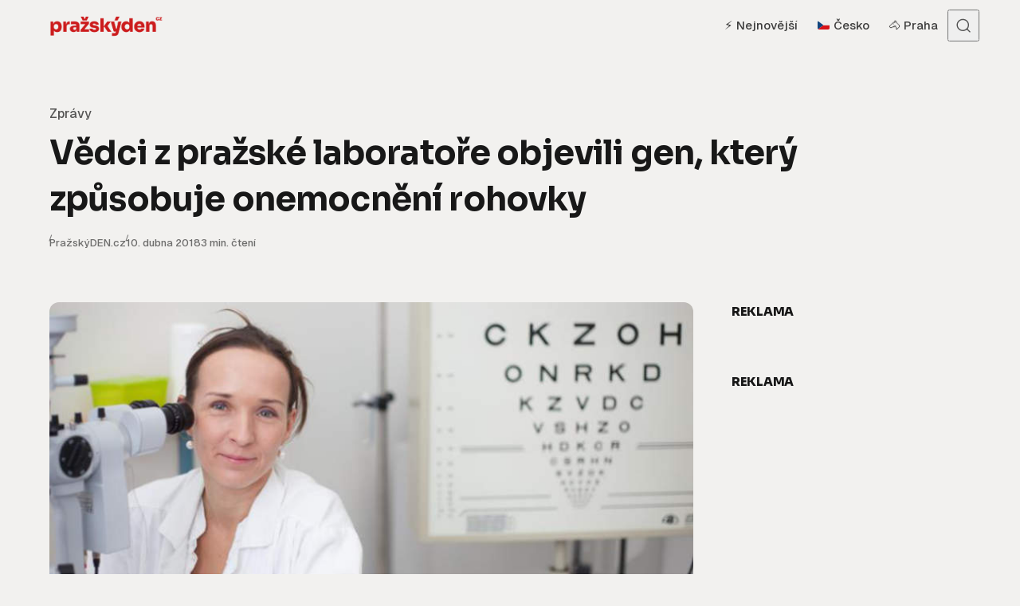

--- FILE ---
content_type: text/html; charset=UTF-8
request_url: https://www.prazskyden.cz/vedci-z-prazske-laboratore-objevili-gen-ktery-zpusobuje-onemocneni-rohovky/
body_size: 17772
content:
<!DOCTYPE html>
<html lang="cs" class="no-js" data-color-scheme="light" data-accent-color-scheme="dark" data-accent-color-contrast="true">

<head>
	<meta charset="UTF-8">
	<meta name="viewport" content="width=device-width, initial-scale=1.0">
	<script class="asona-check-js">document.documentElement.classList.replace("no-js", "js");</script>
<title>Vědci z pražské laboratoře objevili gen, který způsobuje onemocnění rohovky &#8211; Pražský DEN</title>
<meta name='robots' content='max-image-preview:large, follow' />

<!-- PD Analytics+TOPlist: Resource Hints -->
<link rel="dns-prefetch" href="//www.googletagmanager.com" />
<link rel="dns-prefetch" href="//www.google-analytics.com" />
<link rel="preconnect" href="https://www.googletagmanager.com" crossorigin />
<link rel="preconnect" href="https://www.google-analytics.com" crossorigin />
<script class="asona-prefers-color-scheme">if (window.localStorage.getItem(`asona-pcs-${window.location.hostname}`) && !document.documentElement.hasAttribute("data-prefers-color-scheme")) { document.documentElement.setAttribute("data-prefers-color-scheme", window.localStorage.getItem(`asona-pcs-${window.location.hostname}`)); }</script>
<link rel='dns-prefetch' href='//ssp.seznam.cz' />
<link rel='dns-prefetch' href='//fonts.googleapis.com' />
<link href='https://fonts.googleapis.com' rel='preconnect' />
<link href='https://fonts.gstatic.com' crossorigin rel='preconnect' />
<link rel="alternate" type="application/rss+xml" title="Pražský DEN &raquo; RSS zdroj" href="https://www.prazskyden.cz/feed/" />
<link rel="alternate" type="application/rss+xml" title="Pražský DEN &raquo; RSS komentářů" href="https://www.prazskyden.cz/comments/feed/" />

<!-- PD Analytics+TOPlist: GA4 -->
<script data-cfasync="false">
window.dataLayer = window.dataLayer || [];
function gtag(){dataLayer.push(arguments);}
gtag('js', new Date());
</script>
<script async data-cfasync="false" src="https://www.googletagmanager.com/gtag/js?id=G-X0G8RBS6DZ"></script>
<script data-cfasync="false">
try{
  gtag('config', 'G-X0G8RBS6DZ', { transport_type: 'beacon' });
}catch(e){}
</script>
<link rel="alternate" title="oEmbed (JSON)" type="application/json+oembed" href="https://www.prazskyden.cz/wp-json/oembed/1.0/embed?url=https%3A%2F%2Fwww.prazskyden.cz%2Fvedci-z-prazske-laboratore-objevili-gen-ktery-zpusobuje-onemocneni-rohovky%2F" />
<link rel="alternate" title="oEmbed (XML)" type="text/xml+oembed" href="https://www.prazskyden.cz/wp-json/oembed/1.0/embed?url=https%3A%2F%2Fwww.prazskyden.cz%2Fvedci-z-prazske-laboratore-objevili-gen-ktery-zpusobuje-onemocneni-rohovky%2F&#038;format=xml" />
<link rel="preload" as="font" type="font/woff2" href="https://www.prazskyden.cz/wp-content/themes/asona/assets/fonts/geist-v1-regular.woff2" crossorigin>

<!-- PD SEO Pack: Open Graph / Twitter / Meta -->
<meta property="og:locale" content="cs_CZ">
<meta property="og:title" content="Vědci z pražské laboratoře objevili gen, který způsobuje onemocnění rohovky">
<meta property="og:description" content="Vědci z Laboratoře pro studium vzácných nemocí Kliniky dětského a dorostového lékařství 1. lékařské fakulty Univerzity Karlovy a Všeobecné fakultní...">
<meta property="og:url" content="https://www.prazskyden.cz/vedci-z-prazske-laboratore-objevili-gen-ktery-zpusobuje-onemocneni-rohovky/">
<meta property="og:type" content="article">
<meta property="og:site_name" content="Pražský DEN">
<meta property="og:image" content="https://www.prazskyden.cz/wp-content/uploads/2018/04/doc-mudr-petra-liskova.jpg">
<meta property="og:image:width" content="800">
<meta property="og:image:height" content="450">
<meta name="twitter:card" content="summary_large_image">
<meta name="twitter:title" content="Vědci z pražské laboratoře objevili gen, který způsobuje onemocnění rohovky">
<meta name="twitter:description" content="Vědci z Laboratoře pro studium vzácných nemocí Kliniky dětského a dorostového lékařství 1. lékařské fakulty Univerzity Karlovy a Všeobecné fakultní...">
<meta name="twitter:image" content="https://www.prazskyden.cz/wp-content/uploads/2018/04/doc-mudr-petra-liskova.jpg">
<meta name="author" content="PražskýDEN.cz">
<meta property="article:author" content="https://www.prazskyden.cz/author/admin/">
<meta property="article:published_time" content="2018-04-10T07:33:22+02:00">
<meta property="article:modified_time" content="2026-01-09T22:05:26+01:00">
<meta property="article:section" content="Zprávy">
<meta name="description" content="Vědci z Laboratoře pro studium vzácných nemocí Kliniky dětského a dorostového lékařství 1. lékařské fakulty Univerzity Karlovy a Všeobecné fakultní...">
<link rel="canonical" href="https://www.prazskyden.cz/vedci-z-prazske-laboratore-objevili-gen-ktery-zpusobuje-onemocneni-rohovky/">

<!-- PD SEO Pack: Schema.org JSON-LD -->
<script type="application/ld+json">{"@context":"https://schema.org","@graph":[{"@type":["Organization","NewsMediaOrganization"],"@id":"https://www.prazskyden.cz/#organization","name":"Pražský DEN","url":"https://www.prazskyden.cz/","logo":{"@type":"ImageObject","url":"https://www.prazskyden.cz/wp-content/uploads/2019/02/logo.png"}},{"@type":"WebSite","@id":"https://www.prazskyden.cz/#website","url":"https://www.prazskyden.cz/","name":"Pražský DEN","publisher":{"@id":"https://www.prazskyden.cz/#organization"},"potentialAction":{"@type":"SearchAction","target":{"@type":"EntryPoint","urlTemplate":"https://www.prazskyden.cz/?s={search_term_string}"},"query-input":"required name=search_term_string"}},{"@type":"WebPage","@id":"https://www.prazskyden.cz/vedci-z-prazske-laboratore-objevili-gen-ktery-zpusobuje-onemocneni-rohovky/#webpage","url":"https://www.prazskyden.cz/vedci-z-prazske-laboratore-objevili-gen-ktery-zpusobuje-onemocneni-rohovky/","name":"Pražský DEN","inLanguage":"cs","isPartOf":{"@id":"https://www.prazskyden.cz/#website"},"publisher":{"@id":"https://www.prazskyden.cz/#organization"}},{"@type":"Person","@id":"https://www.prazskyden.cz/author/admin/#person","name":"PražskýDEN.cz","url":"https://www.prazskyden.cz/author/admin/","description":"Pražský internetový deník PražskýDEN.cz přináší čtenářům každý den výběr těch nejlepších zpráv a zajímavostí z Prahy.","image":{"@type":"ImageObject","url":"https://secure.gravatar.com/avatar/a3fc1848f0ea22b450c9fb945d8bb98743b146be2e08b1b7d7854cf57e89d748?s=512&d=mm&r=g"}},{"@type":"Article","@id":"https://www.prazskyden.cz/vedci-z-prazske-laboratore-objevili-gen-ktery-zpusobuje-onemocneni-rohovky/#article","headline":"Vědci z pražské laboratoře objevili gen, který způsobuje onemocnění rohovky","description":"Vědci z Laboratoře pro studium vzácných nemocí Kliniky dětského a dorostového lékařství 1. lékařské fakulty Univerzity Karlovy a Všeobecné fakultní...","url":"https://www.prazskyden.cz/vedci-z-prazske-laboratore-objevili-gen-ktery-zpusobuje-onemocneni-rohovky/","datePublished":"2018-04-10T07:33:22+02:00","dateModified":"2026-01-09T22:05:26+01:00","inLanguage":"cs","publisher":{"@id":"https://www.prazskyden.cz/#organization"},"mainEntityOfPage":{"@id":"https://www.prazskyden.cz/vedci-z-prazske-laboratore-objevili-gen-ktery-zpusobuje-onemocneni-rohovky/#webpage"},"isPartOf":{"@id":"https://www.prazskyden.cz/#website"},"author":{"@id":"https://www.prazskyden.cz/author/admin/#person"},"image":{"@type":"ImageObject","url":"https://www.prazskyden.cz/wp-content/uploads/2018/04/doc-mudr-petra-liskova.jpg","width":800,"height":450},"thumbnailUrl":"https://www.prazskyden.cz/wp-content/uploads/2018/04/doc-mudr-petra-liskova.jpg","articleSection":"Zprávy","wordCount":641}]}</script>
<style id='wp-img-auto-sizes-contain-inline-css'>
img:is([sizes=auto i],[sizes^="auto," i]){contain-intrinsic-size:3000px 1500px}
/*# sourceURL=wp-img-auto-sizes-contain-inline-css */
</style>
<style id='wp-emoji-styles-inline-css'>

	img.wp-smiley, img.emoji {
		display: inline !important;
		border: none !important;
		box-shadow: none !important;
		height: 1em !important;
		width: 1em !important;
		margin: 0 0.07em !important;
		vertical-align: -0.1em !important;
		background: none !important;
		padding: 0 !important;
	}
/*# sourceURL=wp-emoji-styles-inline-css */
</style>
<link rel='stylesheet' id='seznam-ads-style-css' href='https://www.prazskyden.cz/wp-content/plugins/seznam-ads/assets/css/public.min.css?ver=2.4' media='all' />
<link rel='stylesheet' id='asona-parent-css' href='https://www.prazskyden.cz/wp-content/themes/asona/build/main.css?ver=2.1.0' media='all' />
<style id='asona-parent-inline-css'>

:root {
	--asona--color--background: #f2f1ef;
	--asona--color--accent: #cc1c1d;
	--asona--dark-mode--color--background: #18171c;
	--asona--dark-mode--color--accent: #cc1c1d;
}

	
@font-face {
	font-family: 'Geist';
	font-style: normal;
	font-weight: 100 900;
	font-stretch: 100%;
	font-display: swap;
	src: url(https://www.prazskyden.cz/wp-content/themes/asona/assets/fonts/geist-v1-regular.woff2) format("woff2");
}

:root {
	--asona--font-family--base: Geist, sans-serif;
	--asona--font-weight--base: 400;
	--asona--font-weight--base-bold: 600;
	--asona--font-family--elements: Geist, sans-serif;
	--asona--font-weight--elements: 500;
	--asona--font-weight--elements-bold: 600;
	--asona--font-family--headings: Geist, sans-serif;
	--asona--font-weight--headings: 600;
	--asona--font-weight--headings-small: 700;
	--asona--letter-spacing--headings: -0.02em;
}
/*# sourceURL=asona-parent-inline-css */
</style>
<link rel='stylesheet' id='asona-style-css' href='https://www.prazskyden.cz/wp-content/themes/asona-child/style.css?ver=1.0' media='all' />
<link rel='stylesheet' id='asona-fonts-css' href='https://fonts.googleapis.com/css2?family=Sora%3Awght%40100..800&#038;display=swap&#038;ver=2.1.0' media='all' />
<script src="https://www.prazskyden.cz/wp-includes/js/jquery/jquery.min.js?ver=3.7.1" id="jquery-core-js"></script>
<script src="https://www.prazskyden.cz/wp-includes/js/jquery/jquery-migrate.min.js?ver=3.4.1" id="jquery-migrate-js"></script>
<script src="https://www.prazskyden.cz/wp-content/plugins/seznam-ads/assets/js/seznam-ssp.min.js?ver=2.4" id="seznam-ads-public-js"></script>
<script src="https://ssp.seznam.cz/static/js/ssp.js?ver=2.4" id="seznam-ads-sssp-js"></script>
<link rel="https://api.w.org/" href="https://www.prazskyden.cz/wp-json/" /><link rel="alternate" title="JSON" type="application/json" href="https://www.prazskyden.cz/wp-json/wp/v2/posts/9142" /><link rel="EditURI" type="application/rsd+xml" title="RSD" href="https://www.prazskyden.cz/xmlrpc.php?rsd" />
<meta name="generator" content="WordPress 6.9" />
<link rel='shortlink' href='https://www.prazskyden.cz/?p=9142' />
<style>
.article-preview {
    display: flex;
    border: 0px solid #fefcf0;
    border-radius: 8px;
    overflow: hidden;
    margin: 1rem 0;
    transition: all 0.3s ease;
    background:rgba(0,0,0,.03);
	border:0px solid rgba(0,0,0,.04);
    font-family: Geist;
    align-items: center;
}
.article-preview:hover .article-preview-text strong {
    color: #cc1c1c;
    transition: color 0.3s ease;
    text-decoration: underline;
}
.itemlink {
    text-decoration: none;
    color: inherit;
    display: block;
}
.article-preview .wp-post-image {
    width: 190px;
    height: 105px;
    object-fit: cover;
    flex-shrink: 0;
}
.article-preview-text {
    padding: 1rem;
    flex-grow: 1;
    display: flex;
    flex-direction: column;
    justify-content: center;
}
.article-preview-text span {
    display: block;
    font-size: 12px;
    color: #666;
    margin-bottom: 2px;
}
.article-preview-text strong {
    font-size: 16px;
    color: #333;
    font-weight: 700;
    line-height: 1.4;
}
@media (max-width: 768px) {
    .article-preview {
        flex-direction: row;
        align-items: center;
    }
    .article-preview .wp-post-image {
        width: 100px;
        height: 100px;
    }
    .article-preview-text {
        padding: 0.5rem 0.5rem 0.5rem 1rem;
    }
    .article-preview-text strong {
        font-size: 14px;
        display: -webkit-box;
        -webkit-line-clamp: 3;
        -webkit-box-orient: vertical;
        overflow: hidden;
    }
    .article-preview-text span {
        font-size: 11px;
    }
}
@media (min-width: 768px) {
    .article-preview-text {
        padding: 0.5rem 2rem;
    }
}
</style><link rel="alternate" type="application/rss+xml" title="Pražský DEN - Seznam Doporučuje" href="https://www.prazskyden.cz/feed/seznamdop/" />
<!-- seznam-ads {"version":"2.4"} -->
<script>function sssp_get_breakpoint(){
        return '600';
        }</script><script src="https://d.seznam.cz/recass/js/sznrecommend-measure.min.js" data-webid="33621"></script><script src="https://d.seznam.cz/recass/js/sznrecommend.min.js"></script><!-- seznam-doporucuje {"version":"1.2"} -->
    <style>
    /* Reset původního sticky chování */
    #ssp-zone-header-branding.adFull ~ .site {
        --asona--offset--sticky-element: var(--asona--space--s);
    }
    
    /* Sticky box pozice */
    #ssp-zone-header-branding.adFull ~ .site .sssp-sticky-box {
        position: sticky !important;
        top: calc(var(--asona--space--s) * 2) !important; /* Dvojnásobné odsazení */
        transition: top 0.3s ease;
    }
    
    /* Při scrollu upravit pozici */
    #ssp-zone-header-branding.adFull ~ .site[data-scroll-direction="down"] .sssp-sticky-box {
        top: var(--asona--space--s) !important;
    }
    
    /* Přepočet pro seznam reklamy */
    #ssp-zone-header-branding.adFull ~ .site [id*="sssp_ad_"] {
        transform: translateZ(0);
    }
    </style>
    <link rel="icon" href="https://www.prazskyden.cz/wp-content/uploads/2025/05/cropped-favicon2025-32x32.png" sizes="32x32" />
<link rel="icon" href="https://www.prazskyden.cz/wp-content/uploads/2025/05/cropped-favicon2025-192x192.png" sizes="192x192" />
<link rel="apple-touch-icon" href="https://www.prazskyden.cz/wp-content/uploads/2025/05/cropped-favicon2025-180x180.png" />
<meta name="msapplication-TileImage" content="https://www.prazskyden.cz/wp-content/uploads/2025/05/cropped-favicon2025-270x270.png" />
		<style id="wp-custom-css">
			:root {
    
    --asona--font-family--headings: 'Sora', sans-serif;
}


/* ========== Recass ========== */
.recass-heading{
  font-family: Geist !important;
  color: rgba(0,0,0,.75);
  font-weight: 500 !important;
  font-size: 1.05rem !important;
  padding: 10px 0 !important;
}

.recass-text p{
  font-family: Geist !important;
  padding-top: 10px !important;
  font-weight: 600 !important;
  color: #000 !important;
}

.recass-text p:hover{
  text-decoration: underline !important;
}

.recass-image{
  border-radius: 6px;
}


/* ========== Misc / Theme overrides ========== */
.sssp-posCont{
  background: #f2f1ef !important;
}

.featured-sections__tab[aria-selected="true"]{
  color: #000 !important;
}


.article-header .post-meta__category:before{
  display: none;
}


/* ========== Asona typografie (root tokens) ========== */
:root{
  --asona--font-weight--base: 400;
  --asona--font-weight--base-bold: 700;



  --asona--font-weight--elements: 500;
  --asona--font-weight--elements-bold: 700;

  --asona--font-weight--headings: 700;
  --asona--font-weight--headings-small: 800;
  --asona--letter-spacing--headings: -0.02em;
}

figcaption{
  font-family: Geist;
  font-size: .8rem;
}


/* ========== Components ========== */
.combi{
  padding: 1rem;
  background: #fff !important;
  border-radius: 8px;
  border: 1px solid rgba(0,0,0,.04);
}

h3.related-posts__title.section-title{
  display: none;
}



.infobox{
  background: #fff;
  font-family: Geist;
  font-size: .9rem;
  border-radius: 8px;
  padding: 1.5rem;
  line-height: 1.6rem !important;
}


/* ===== Skrytí názvu rubriky ve výpisech (Asona) ===== */
body.home .post-meta__category,
body.archive .post-meta__category,
body.author .post-meta__category,
body.search .post-meta__category{
  display: none !important;
}		</style>
		
<style id='wp-block-paragraph-inline-css'>
.is-small-text{font-size:.875em}.is-regular-text{font-size:1em}.is-large-text{font-size:2.25em}.is-larger-text{font-size:3em}.has-drop-cap:not(:focus):first-letter{float:left;font-size:8.4em;font-style:normal;font-weight:100;line-height:.68;margin:.05em .1em 0 0;text-transform:uppercase}body.rtl .has-drop-cap:not(:focus):first-letter{float:none;margin-left:.1em}p.has-drop-cap.has-background{overflow:hidden}:root :where(p.has-background){padding:1.25em 2.375em}:where(p.has-text-color:not(.has-link-color)) a{color:inherit}p.has-text-align-left[style*="writing-mode:vertical-lr"],p.has-text-align-right[style*="writing-mode:vertical-rl"]{rotate:180deg}
/*# sourceURL=https://www.prazskyden.cz/wp-includes/blocks/paragraph/style.min.css */
</style>
<style id='global-styles-inline-css'>
:root{--wp--preset--aspect-ratio--square: 1;--wp--preset--aspect-ratio--4-3: 4/3;--wp--preset--aspect-ratio--3-4: 3/4;--wp--preset--aspect-ratio--3-2: 3/2;--wp--preset--aspect-ratio--2-3: 2/3;--wp--preset--aspect-ratio--16-9: 16/9;--wp--preset--aspect-ratio--9-16: 9/16;--wp--preset--color--black: #000000;--wp--preset--color--cyan-bluish-gray: #abb8c3;--wp--preset--color--white: #ffffff;--wp--preset--color--pale-pink: #f78da7;--wp--preset--color--vivid-red: #cf2e2e;--wp--preset--color--luminous-vivid-orange: #ff6900;--wp--preset--color--luminous-vivid-amber: #fcb900;--wp--preset--color--light-green-cyan: #7bdcb5;--wp--preset--color--vivid-green-cyan: #00d084;--wp--preset--color--pale-cyan-blue: #8ed1fc;--wp--preset--color--vivid-cyan-blue: #0693e3;--wp--preset--color--vivid-purple: #9b51e0;--wp--preset--color--accent: #cc1c1d;--wp--preset--gradient--vivid-cyan-blue-to-vivid-purple: linear-gradient(135deg,rgb(6,147,227) 0%,rgb(155,81,224) 100%);--wp--preset--gradient--light-green-cyan-to-vivid-green-cyan: linear-gradient(135deg,rgb(122,220,180) 0%,rgb(0,208,130) 100%);--wp--preset--gradient--luminous-vivid-amber-to-luminous-vivid-orange: linear-gradient(135deg,rgb(252,185,0) 0%,rgb(255,105,0) 100%);--wp--preset--gradient--luminous-vivid-orange-to-vivid-red: linear-gradient(135deg,rgb(255,105,0) 0%,rgb(207,46,46) 100%);--wp--preset--gradient--very-light-gray-to-cyan-bluish-gray: linear-gradient(135deg,rgb(238,238,238) 0%,rgb(169,184,195) 100%);--wp--preset--gradient--cool-to-warm-spectrum: linear-gradient(135deg,rgb(74,234,220) 0%,rgb(151,120,209) 20%,rgb(207,42,186) 40%,rgb(238,44,130) 60%,rgb(251,105,98) 80%,rgb(254,248,76) 100%);--wp--preset--gradient--blush-light-purple: linear-gradient(135deg,rgb(255,206,236) 0%,rgb(152,150,240) 100%);--wp--preset--gradient--blush-bordeaux: linear-gradient(135deg,rgb(254,205,165) 0%,rgb(254,45,45) 50%,rgb(107,0,62) 100%);--wp--preset--gradient--luminous-dusk: linear-gradient(135deg,rgb(255,203,112) 0%,rgb(199,81,192) 50%,rgb(65,88,208) 100%);--wp--preset--gradient--pale-ocean: linear-gradient(135deg,rgb(255,245,203) 0%,rgb(182,227,212) 50%,rgb(51,167,181) 100%);--wp--preset--gradient--electric-grass: linear-gradient(135deg,rgb(202,248,128) 0%,rgb(113,206,126) 100%);--wp--preset--gradient--midnight: linear-gradient(135deg,rgb(2,3,129) 0%,rgb(40,116,252) 100%);--wp--preset--font-size--small: var(--asona--font-size--base-small);--wp--preset--font-size--medium: var(--asona--font-size--h5);--wp--preset--font-size--large: var(--asona--font-size--h3);--wp--preset--font-size--x-large: var(--asona--font-size--h2);--wp--preset--spacing--20: 0.44rem;--wp--preset--spacing--30: 0.67rem;--wp--preset--spacing--40: 1rem;--wp--preset--spacing--50: 1.5rem;--wp--preset--spacing--60: 2.25rem;--wp--preset--spacing--70: 3.38rem;--wp--preset--spacing--80: 5.06rem;--wp--preset--shadow--natural: 6px 6px 9px rgba(0, 0, 0, 0.2);--wp--preset--shadow--deep: 12px 12px 50px rgba(0, 0, 0, 0.4);--wp--preset--shadow--sharp: 6px 6px 0px rgba(0, 0, 0, 0.2);--wp--preset--shadow--outlined: 6px 6px 0px -3px rgb(255, 255, 255), 6px 6px rgb(0, 0, 0);--wp--preset--shadow--crisp: 6px 6px 0px rgb(0, 0, 0);}:where(.is-layout-flex){gap: 0.5em;}:where(.is-layout-grid){gap: 0.5em;}body .is-layout-flex{display: flex;}.is-layout-flex{flex-wrap: wrap;align-items: center;}.is-layout-flex > :is(*, div){margin: 0;}body .is-layout-grid{display: grid;}.is-layout-grid > :is(*, div){margin: 0;}:where(.wp-block-columns.is-layout-flex){gap: 2em;}:where(.wp-block-columns.is-layout-grid){gap: 2em;}:where(.wp-block-post-template.is-layout-flex){gap: 1.25em;}:where(.wp-block-post-template.is-layout-grid){gap: 1.25em;}.has-black-color{color: var(--wp--preset--color--black) !important;}.has-cyan-bluish-gray-color{color: var(--wp--preset--color--cyan-bluish-gray) !important;}.has-white-color{color: var(--wp--preset--color--white) !important;}.has-pale-pink-color{color: var(--wp--preset--color--pale-pink) !important;}.has-vivid-red-color{color: var(--wp--preset--color--vivid-red) !important;}.has-luminous-vivid-orange-color{color: var(--wp--preset--color--luminous-vivid-orange) !important;}.has-luminous-vivid-amber-color{color: var(--wp--preset--color--luminous-vivid-amber) !important;}.has-light-green-cyan-color{color: var(--wp--preset--color--light-green-cyan) !important;}.has-vivid-green-cyan-color{color: var(--wp--preset--color--vivid-green-cyan) !important;}.has-pale-cyan-blue-color{color: var(--wp--preset--color--pale-cyan-blue) !important;}.has-vivid-cyan-blue-color{color: var(--wp--preset--color--vivid-cyan-blue) !important;}.has-vivid-purple-color{color: var(--wp--preset--color--vivid-purple) !important;}.has-black-background-color{background-color: var(--wp--preset--color--black) !important;}.has-cyan-bluish-gray-background-color{background-color: var(--wp--preset--color--cyan-bluish-gray) !important;}.has-white-background-color{background-color: var(--wp--preset--color--white) !important;}.has-pale-pink-background-color{background-color: var(--wp--preset--color--pale-pink) !important;}.has-vivid-red-background-color{background-color: var(--wp--preset--color--vivid-red) !important;}.has-luminous-vivid-orange-background-color{background-color: var(--wp--preset--color--luminous-vivid-orange) !important;}.has-luminous-vivid-amber-background-color{background-color: var(--wp--preset--color--luminous-vivid-amber) !important;}.has-light-green-cyan-background-color{background-color: var(--wp--preset--color--light-green-cyan) !important;}.has-vivid-green-cyan-background-color{background-color: var(--wp--preset--color--vivid-green-cyan) !important;}.has-pale-cyan-blue-background-color{background-color: var(--wp--preset--color--pale-cyan-blue) !important;}.has-vivid-cyan-blue-background-color{background-color: var(--wp--preset--color--vivid-cyan-blue) !important;}.has-vivid-purple-background-color{background-color: var(--wp--preset--color--vivid-purple) !important;}.has-black-border-color{border-color: var(--wp--preset--color--black) !important;}.has-cyan-bluish-gray-border-color{border-color: var(--wp--preset--color--cyan-bluish-gray) !important;}.has-white-border-color{border-color: var(--wp--preset--color--white) !important;}.has-pale-pink-border-color{border-color: var(--wp--preset--color--pale-pink) !important;}.has-vivid-red-border-color{border-color: var(--wp--preset--color--vivid-red) !important;}.has-luminous-vivid-orange-border-color{border-color: var(--wp--preset--color--luminous-vivid-orange) !important;}.has-luminous-vivid-amber-border-color{border-color: var(--wp--preset--color--luminous-vivid-amber) !important;}.has-light-green-cyan-border-color{border-color: var(--wp--preset--color--light-green-cyan) !important;}.has-vivid-green-cyan-border-color{border-color: var(--wp--preset--color--vivid-green-cyan) !important;}.has-pale-cyan-blue-border-color{border-color: var(--wp--preset--color--pale-cyan-blue) !important;}.has-vivid-cyan-blue-border-color{border-color: var(--wp--preset--color--vivid-cyan-blue) !important;}.has-vivid-purple-border-color{border-color: var(--wp--preset--color--vivid-purple) !important;}.has-vivid-cyan-blue-to-vivid-purple-gradient-background{background: var(--wp--preset--gradient--vivid-cyan-blue-to-vivid-purple) !important;}.has-light-green-cyan-to-vivid-green-cyan-gradient-background{background: var(--wp--preset--gradient--light-green-cyan-to-vivid-green-cyan) !important;}.has-luminous-vivid-amber-to-luminous-vivid-orange-gradient-background{background: var(--wp--preset--gradient--luminous-vivid-amber-to-luminous-vivid-orange) !important;}.has-luminous-vivid-orange-to-vivid-red-gradient-background{background: var(--wp--preset--gradient--luminous-vivid-orange-to-vivid-red) !important;}.has-very-light-gray-to-cyan-bluish-gray-gradient-background{background: var(--wp--preset--gradient--very-light-gray-to-cyan-bluish-gray) !important;}.has-cool-to-warm-spectrum-gradient-background{background: var(--wp--preset--gradient--cool-to-warm-spectrum) !important;}.has-blush-light-purple-gradient-background{background: var(--wp--preset--gradient--blush-light-purple) !important;}.has-blush-bordeaux-gradient-background{background: var(--wp--preset--gradient--blush-bordeaux) !important;}.has-luminous-dusk-gradient-background{background: var(--wp--preset--gradient--luminous-dusk) !important;}.has-pale-ocean-gradient-background{background: var(--wp--preset--gradient--pale-ocean) !important;}.has-electric-grass-gradient-background{background: var(--wp--preset--gradient--electric-grass) !important;}.has-midnight-gradient-background{background: var(--wp--preset--gradient--midnight) !important;}.has-small-font-size{font-size: var(--wp--preset--font-size--small) !important;}.has-medium-font-size{font-size: var(--wp--preset--font-size--medium) !important;}.has-large-font-size{font-size: var(--wp--preset--font-size--large) !important;}.has-x-large-font-size{font-size: var(--wp--preset--font-size--x-large) !important;}
/*# sourceURL=global-styles-inline-css */
</style>
</head>

<body class="wp-singular post-template-default single single-post postid-9142 single-format-standard wp-custom-logo wp-embed-responsive wp-theme-asona wp-child-theme-asona-child has-content-sidebar">

<div id="sssp_ad_55004" class="sssp-seznam-ad toplead sssp-seznam-ad-center sssp-seznam-ad-desktop"><div id="ssp-zone-header" class="sssp-desktop"></div></div><style>#ssp-zone-header-branding { position: fixed; left: 50%; transform: translateX(-50%); margin: 0 auto; } /* definice vlastností třídy adFull, která se elementu s brandingem přiřadí v okamžiku, kdy je do něj úspěšně vykreslena reklama; určuje šířku (2000 px) a výšku (1400 px) elementu s brandingem */ #ssp-zone-header-branding.adFull { width: 2000px; height: 1400px; } /* příklad definice odsazení těla stránky (předpokládáme umístění v elementu div#page) o 226 px od horního okraje po vykreslení brandingu */ #ssp-zone-header-branding.adFull ~ #page { position: relative; top: 226px; width:1020px;margin: 0 auto } #ssp-zone-header-branding.adFull ~ .site { background:#f2f1ef }</style><script>if (window.innerWidth >= 1366) {
                    document.body.insertAdjacentHTML("afterbegin", "<div id=\"ssp-zone-header-branding\"></div>");
                    var adZone = {
                            zoneId: 109640,	// číselné ID zóny
                        width: 2000,	// maximální šířka požadované reklamy
                        id: "ssp-zone-header",	// id elementu pro leaderboard
                        elements: [
                            {id: "ssp-zone-header", width: 970},	// stačí uvést šířku
                            {id: "ssp-zone-header-branding", width: 2000, height: 1400}	// je nutné uvést šířku i výšku
                        ]
                    };
                   } else {
                     if (window.innerWidth >= 970) {
                        var adZone = {
                            zoneId: 109640,
                            width: 2000,
                            height: 1400,
                            id: "ssp-zone-header"
                        }
                     }
                };
                sssp.getAds(adZone);
                </script>	

<a class="skip-link visually-hidden-focusable" href="#main">Přejít na obsah</a>

<div id="page" class="site">

	
	
<header id="site-header" class="site-header">
	<div class="site-actions">
		<span class="site-actions__backdrop" data-close-site-actions></span>
		<span class="site-actions__bg"></span>
	</div>
	<div class="site-header__container">

		<a href="https://www.prazskyden.cz/" rel="home" class="site-header__logo">
			<img class="site-header__logo-image" data-logo-color-scheme="default" src="https://www.prazskyden.cz/wp-content/uploads/2025/08/logo-2025.png" alt="Pražský DEN">
					</a>

		<div id="site-navigation" class="site-navigation">
			<div class="site-navigation__inner">

				<nav class="nav-primary"><ul class="nav-primary__menu"><li id="menu-item-27944" class="menu-item menu-item-type-custom menu-item-object-custom menu-item-home menu-item-27944 nav-primary__menu-item"><a href="https://www.prazskyden.cz/" class="nav-primary__menu-link"><span class="nav-primary__menu-title">⚡️ Nejnovější</span></a></li>
<li id="menu-item-68856" class="menu-item menu-item-type-taxonomy menu-item-object-post_tag menu-item-68856 nav-primary__menu-item"><a href="https://www.prazskyden.cz/tema/cesko/" class="nav-primary__menu-link"><span class="nav-primary__menu-title">🇨🇿 Česko</span></a></li>
<li id="menu-item-68855" class="menu-item menu-item-type-taxonomy menu-item-object-post_tag menu-item-68855 nav-primary__menu-item"><a href="https://www.prazskyden.cz/tema/praha/" class="nav-primary__menu-link"><span class="nav-primary__menu-title">🐴 Praha</span></a></li>
</ul></nav>
				
			</div>
		</div>

		<button
			class="site-header__search-trigger"
			data-site-action-trigger="search"
			aria-label="Otevřít vyhledávání"
			aria-expanded="false"
			aria-controls="site-search">
			<svg version="1.1" aria-hidden="true" width="19" height="19" viewBox="0 0 19 19" fill="none" xmlns="http://www.w3.org/2000/svg"><path d="M2.04004 8.79391C2.04004 5.18401 5.02763 2.23297 8.74367 2.23297C12.4597 2.23297 15.4473 5.18401 15.4473 8.79391C15.4473 12.4038 12.4597 15.3549 8.74367 15.3549C5.02763 15.3549 2.04004 12.4038 2.04004 8.79391ZM8.74367 0.732971C4.22666 0.732971 0.540039 4.32838 0.540039 8.79391C0.540039 13.2595 4.22666 16.8549 8.74367 16.8549C10.4144 16.8549 11.9716 16.363 13.2706 15.5171C13.6981 15.2387 14.2697 15.2585 14.6339 15.6158L17.4752 18.4027C17.7668 18.6887 18.2338 18.6887 18.5254 18.4027V18.4027C18.8251 18.1087 18.8251 17.626 18.5254 17.332L15.725 14.5853C15.3514 14.2188 15.3296 13.6296 15.6192 13.1936C16.4587 11.9301 16.9473 10.4197 16.9473 8.79391C16.9473 4.32838 13.2607 0.732971 8.74367 0.732971Z" fill="currentColor" /></svg>
			<svg version="1.1" aria-hidden="true" width="24" height="25" viewBox="0 0 24 25" fill="none" xmlns="http://www.w3.org/2000/svg">
    <rect class="hamburger-line-1" y="3" width="24" height="2" rx="0.75" fill="currentColor" />
    <rect class="hamburger-line-2" y="11.5" width="22" height="2" rx="0.75" fill="currentColor" />
    <rect class="hamburger-line-3" y="20" width="12" height="2" rx="0.75" fill="currentColor" />
</svg>
		</button>

		<button
			class="site-header__hamburger"
			data-site-action-trigger="navigation"
			aria-label="Otevřít menu"
			aria-expanded="false"
			aria-controls="site-navigation">
			<svg version="1.1" aria-hidden="true" width="24" height="25" viewBox="0 0 24 25" fill="none" xmlns="http://www.w3.org/2000/svg">
    <rect class="hamburger-line-1" y="3" width="24" height="2" rx="0.75" fill="currentColor" />
    <rect class="hamburger-line-2" y="11.5" width="22" height="2" rx="0.75" fill="currentColor" />
    <rect class="hamburger-line-3" y="20" width="12" height="2" rx="0.75" fill="currentColor" />
</svg>
		</button>
	</div>
	<div id="site-search" class="site-search">
		<div class="site-search__inner">
			<form class="site-search__form" action="https://www.prazskyden.cz/">
				<label class="visually-hidden" for="site-search-form">Search for:</label>
				<input type="search" id="site-search-form" name="s" placeholder="Zadejte hledaný výraz" value="">
				<button class="site-search__form-submit" type="submit" aria-label="Vyhledat"><svg version="1.1" aria-hidden="true" width="19" height="19" viewBox="0 0 19 19" fill="none" xmlns="http://www.w3.org/2000/svg"><path d="M2.04004 8.79391C2.04004 5.18401 5.02763 2.23297 8.74367 2.23297C12.4597 2.23297 15.4473 5.18401 15.4473 8.79391C15.4473 12.4038 12.4597 15.3549 8.74367 15.3549C5.02763 15.3549 2.04004 12.4038 2.04004 8.79391ZM8.74367 0.732971C4.22666 0.732971 0.540039 4.32838 0.540039 8.79391C0.540039 13.2595 4.22666 16.8549 8.74367 16.8549C10.4144 16.8549 11.9716 16.363 13.2706 15.5171C13.6981 15.2387 14.2697 15.2585 14.6339 15.6158L17.4752 18.4027C17.7668 18.6887 18.2338 18.6887 18.5254 18.4027V18.4027C18.8251 18.1087 18.8251 17.626 18.5254 17.332L15.725 14.5853C15.3514 14.2188 15.3296 13.6296 15.6192 13.1936C16.4587 11.9301 16.9473 10.4197 16.9473 8.79391C16.9473 4.32838 13.2607 0.732971 8.74367 0.732971Z" fill="currentColor" /></svg>
</button>
			</form>
		</div>
	</div>
</header>

	<main id="main" class="site-main" tabindex="-1">

	
	<article class="article post-9142 post type-post status-publish format-standard has-post-thumbnail hentry category-zpravy">
		<header class="article-header section" data-section="first" data-canvas-grid="content" data-post-type="post" data-style="classic" data-has-featured-image="true">
	<div class="article-header__content">
		
<div class="post-meta__category">
	<span class="visually-hidden">Category</span>
	<a href="https://www.prazskyden.cz/rubrika/zpravy/" rel="category tag">Zprávy</a></div>
		<h1 class="article-header__title"><span class="article-header__title-inner">Vědci z pražské laboratoře objevili gen, který způsobuje onemocnění rohovky</span></h1>							<div class="article-header__footer">
				<div class="article-header__footer-meta post-meta">
					
<span class="post-meta__item post-meta__item--author">
	<span class="post-meta__item-inner">
		<a href="https://www.prazskyden.cz/author/admin/" class="post-meta__item-link">PražskýDEN.cz</a>	</span>
</span>
					
<span class="post-meta__item post-meta__item--date">
	<span class="post-meta__item-inner">
					<span class="visually-hidden">Zveřejněno</span>
				<time datetime="2018-04-10T07:33:22+02:00">
			10. dubna 2018		</time>
	</span>
</span>
					
<span class="post-meta__item post-meta__item--reading-time">
	<span class="post-meta__item-inner">
		3 min. čtení	</span>
</span>
				</div>
			</div>
			</div>
	</header>
		<div class="article-main section" data-canvas-grid="content">
			<div class="article-content">
			<figure class="featured-figure wp-block-image alignwide">
						<img width="800" height="450" src="https://www.prazskyden.cz/wp-content/uploads/2018/04/doc-mudr-petra-liskova.jpg" class="article-content__featured-image wp-post-image" alt="Doc. MUDr. Petra Lišková, M.D., Ph.D." loading="eager" sizes="(min-width: 62.5em) 958px, calc(100vw - 1rem)" onload="this.setAttribute(&quot;data-loaded&quot;, true)" decoding="async" fetchpriority="high" srcset="https://www.prazskyden.cz/wp-content/uploads/2018/04/doc-mudr-petra-liskova.jpg 800w, https://www.prazskyden.cz/wp-content/uploads/2018/04/doc-mudr-petra-liskova-360x203.jpg 360w, https://www.prazskyden.cz/wp-content/uploads/2018/04/doc-mudr-petra-liskova-480x270.jpg 480w, https://www.prazskyden.cz/wp-content/uploads/2018/04/doc-mudr-petra-liskova-728x410.jpg 728w, https://www.prazskyden.cz/wp-content/uploads/2018/04/doc-mudr-petra-liskova-500x281.jpg 500w, https://www.prazskyden.cz/wp-content/uploads/2018/04/doc-mudr-petra-liskova-640x360.jpg 640w, https://www.prazskyden.cz/wp-content/uploads/2018/04/doc-mudr-petra-liskova-768x432.jpg 768w" />				<figcaption style="text-align:right;padding-right: 0rem;margin-bottom:-0.5rem;padding-right:1rem;font-family:Geist;font-size:0.8rem">Doc. MUDr. Petra Lišková, M.D., Ph.D.</figcaption>
					</figure>
		<p>Vědci z Laboratoře pro studium vzácných nemocí Kliniky dětského a dorostového lékařství 1. lékařské fakulty Univerzity Karlovy a Všeobecné fakultní nemocnice v Praze objevili pod vedením doc. MUDr. Petry Liškové, M.D., Ph.D., a ve spolupráci s britským týmem z University College London, že mutace genu GRHL2 jsou příčinou závažné vady oční rohovky – zadní polymorfní dystrofie typu 4.</p>
<p>Tímto objevem tak navázali na úspěch z roku 2016, kdy společně prokázali, že mutace genu OVOL2 jsou příčinou zadní polymorfní dystrofie typu 1. Díky získaným poznatkům vědci objasnili, že společným mechanismem všech doposud známých typů polymorfní dystrofie je abnormální aktivace epitelomezenchymální tranzice rohovkového epitelu. Tento poznatek otevírá cestu k návrhu a vývoji vhodných terapeutických postupů.</p><a href="https://www.prazskyden.cz/kuchynske-houbicky-jsou-lihni-bakterii-pres-80-cechu-je-meni-pozde/" title="Kuchyňské houbičky jsou líhní bakterií. Přes 80 % Čechů je mění pozdě" class="itemlink" target="_blank">
                    <div class="article-preview">
                        <img onload="this.setAttribute('data-loaded', true)"  loading="lazy" decoding="async" width="1200" height="675" src="https://www.prazskyden.cz/wp-content/uploads/2026/01/kuchynske-houbicky-jsou-lihni-bakterii-pres-80-cechu-je-meni-pozde-01.jpg" class="attachment-medium size-medium wp-post-image" alt="Vědci z pražské laboratoře objevili gen, který způsobuje onemocnění rohovky" srcset="https://www.prazskyden.cz/wp-content/uploads/2026/01/kuchynske-houbicky-jsou-lihni-bakterii-pres-80-cechu-je-meni-pozde-01.jpg 1920w, https://www.prazskyden.cz/wp-content/uploads/2026/01/kuchynske-houbicky-jsou-lihni-bakterii-pres-80-cechu-je-meni-pozde-01-360x203.jpg 360w, https://www.prazskyden.cz/wp-content/uploads/2026/01/kuchynske-houbicky-jsou-lihni-bakterii-pres-80-cechu-je-meni-pozde-01-480x270.jpg 480w, https://www.prazskyden.cz/wp-content/uploads/2026/01/kuchynske-houbicky-jsou-lihni-bakterii-pres-80-cechu-je-meni-pozde-01-728x410.jpg 728w, https://www.prazskyden.cz/wp-content/uploads/2026/01/kuchynske-houbicky-jsou-lihni-bakterii-pres-80-cechu-je-meni-pozde-01-958x539.jpg 958w, https://www.prazskyden.cz/wp-content/uploads/2026/01/kuchynske-houbicky-jsou-lihni-bakterii-pres-80-cechu-je-meni-pozde-01-1125x633.jpg 1125w, https://www.prazskyden.cz/wp-content/uploads/2026/01/kuchynske-houbicky-jsou-lihni-bakterii-pres-80-cechu-je-meni-pozde-01-1520x855.jpg 1520w" sizes="auto, (min-width: 958px) 958px, 100vw" />
                        <div class="article-preview-text">
                            <span>O čem se mluví</span>
                            <strong>Kuchyňské houbičky jsou líhní bakterií. Přes 80 % Čechů je mění pozdě</strong>
                        </div>
                    </div>
                </a><a href="https://www.prazskyden.cz/nador-ktery-si-bere-mozek-jako-rukojmi-vedci-nasli-slabe-misto-nejsmrtelnejsi-rakoviny/" title="Nádor, který si bere mozek jako rukojmí. Vědci našli slabé místo nejsmrtelnější rakoviny" class="itemlink" target="_blank">
                    <div class="article-preview">
                        <img onload="this.setAttribute('data-loaded', true)"  loading="lazy" decoding="async" width="1200" height="675" src="https://www.prazskyden.cz/wp-content/uploads/2026/01/nador-ktery-si-bere-mozek-jako-rukojmi-vedci-nasli-slabe-misto-nejsmrtelnejsi-rakoviny-01.jpg" class="attachment-medium size-medium wp-post-image" alt="Vědci z pražské laboratoře objevili gen, který způsobuje onemocnění rohovky" srcset="https://www.prazskyden.cz/wp-content/uploads/2026/01/nador-ktery-si-bere-mozek-jako-rukojmi-vedci-nasli-slabe-misto-nejsmrtelnejsi-rakoviny-01.jpg 1920w, https://www.prazskyden.cz/wp-content/uploads/2026/01/nador-ktery-si-bere-mozek-jako-rukojmi-vedci-nasli-slabe-misto-nejsmrtelnejsi-rakoviny-01-360x203.jpg 360w, https://www.prazskyden.cz/wp-content/uploads/2026/01/nador-ktery-si-bere-mozek-jako-rukojmi-vedci-nasli-slabe-misto-nejsmrtelnejsi-rakoviny-01-480x270.jpg 480w, https://www.prazskyden.cz/wp-content/uploads/2026/01/nador-ktery-si-bere-mozek-jako-rukojmi-vedci-nasli-slabe-misto-nejsmrtelnejsi-rakoviny-01-728x410.jpg 728w, https://www.prazskyden.cz/wp-content/uploads/2026/01/nador-ktery-si-bere-mozek-jako-rukojmi-vedci-nasli-slabe-misto-nejsmrtelnejsi-rakoviny-01-958x539.jpg 958w, https://www.prazskyden.cz/wp-content/uploads/2026/01/nador-ktery-si-bere-mozek-jako-rukojmi-vedci-nasli-slabe-misto-nejsmrtelnejsi-rakoviny-01-1125x633.jpg 1125w, https://www.prazskyden.cz/wp-content/uploads/2026/01/nador-ktery-si-bere-mozek-jako-rukojmi-vedci-nasli-slabe-misto-nejsmrtelnejsi-rakoviny-01-1520x855.jpg 1520w" sizes="auto, (min-width: 958px) 958px, 100vw" />
                        <div class="article-preview-text">
                            <span>O čem se mluví</span>
                            <strong>Nádor, který si bere mozek jako rukojmí. Vědci našli slabé místo nejsmrtelnější rakoviny</strong>
                        </div>
                    </div>
                </a>
<p>Výsledky několik desítek let trvajícího výzkumu byly nyní publikovány v březnovém čísle prestižního časopisu The American Journal of Human Genetics. Vědecký úspěch rozšiřuje sérii více než 20 nových onemocnění podmiňujících genů, které byly v Laboratoři pro studium vzácných nemocí doposud objeveny, a dokumentuje vysokou odbornou úroveň pracoviště.</p>
<p><em>„S velkým potěšením sleduji práci vědců naší fakulty a jejich skvělé výsledky, na nichž lze demonstrovat, že dnešní špičková odborná a vědecká práce je ze své podstaty týmová a multioborová. Otevřená spolupráce sebevědomých partnerů vždy představuje lidské obohacení, umožňuje efektivnější vynaložení prostředků i znalostí a ve svých důsledcích je přínosem pro ty nejdůležitější, naše pacienty,“</em> komentuje vědecký úspěch děkan 1. LF UK <strong>prof. MUDr. Aleksi Šedo, DrSc</strong>.</p>
<p>[related-post id=&#8220;6003&#8243;]</p><a href="https://www.prazskyden.cz/leden-je-casem-predsevzeti-a-ikea-toho-chytre-vyuziva-do-restauraci-posila-novinku/" title="Leden je časem předsevzetí a IKEA toho chytře využívá. Do restaurací posílá novinku" class="itemlink" target="_blank">
                    <div class="article-preview">
                        <img onload="this.setAttribute('data-loaded', true)"  loading="lazy" decoding="async" width="1200" height="675" src="https://www.prazskyden.cz/wp-content/uploads/2026/01/leden-je-casem-predsevzeti-a-ikea-toho-chytre-vyuziva-do-restauraci-posila-novinku-01.jpg" class="attachment-medium size-medium wp-post-image" alt="Vědci z pražské laboratoře objevili gen, který způsobuje onemocnění rohovky" srcset="https://www.prazskyden.cz/wp-content/uploads/2026/01/leden-je-casem-predsevzeti-a-ikea-toho-chytre-vyuziva-do-restauraci-posila-novinku-01.jpg 1920w, https://www.prazskyden.cz/wp-content/uploads/2026/01/leden-je-casem-predsevzeti-a-ikea-toho-chytre-vyuziva-do-restauraci-posila-novinku-01-360x203.jpg 360w, https://www.prazskyden.cz/wp-content/uploads/2026/01/leden-je-casem-predsevzeti-a-ikea-toho-chytre-vyuziva-do-restauraci-posila-novinku-01-480x270.jpg 480w, https://www.prazskyden.cz/wp-content/uploads/2026/01/leden-je-casem-predsevzeti-a-ikea-toho-chytre-vyuziva-do-restauraci-posila-novinku-01-728x410.jpg 728w, https://www.prazskyden.cz/wp-content/uploads/2026/01/leden-je-casem-predsevzeti-a-ikea-toho-chytre-vyuziva-do-restauraci-posila-novinku-01-958x539.jpg 958w, https://www.prazskyden.cz/wp-content/uploads/2026/01/leden-je-casem-predsevzeti-a-ikea-toho-chytre-vyuziva-do-restauraci-posila-novinku-01-1125x633.jpg 1125w, https://www.prazskyden.cz/wp-content/uploads/2026/01/leden-je-casem-predsevzeti-a-ikea-toho-chytre-vyuziva-do-restauraci-posila-novinku-01-1520x855.jpg 1520w" sizes="auto, (min-width: 958px) 958px, 100vw" />
                        <div class="article-preview-text">
                            <span>O čem se mluví</span>
                            <strong>Leden je časem předsevzetí a IKEA toho chytře využívá. Do restaurací posílá novinku</strong>
                        </div>
                    </div>
                </a><a href="https://www.prazskyden.cz/mraz-svira-zemi-lide-se-boji-usnout-a-nikdo-nevi-kdy-to-skonci-ledova-darda-roku-1929-se-zapsala-hluboko-do-pameti-naroda/" title="Mráz svírá zemi, lidé se bojí usnout a nikdo neví, kdy to skončí. Ledová darda roku 1929 se zapsala hluboko do paměti národa" class="itemlink" target="_blank">
                    <div class="article-preview">
                        <img onload="this.setAttribute('data-loaded', true)"  loading="lazy" decoding="async" width="1200" height="675" src="https://www.prazskyden.cz/wp-content/uploads/2026/01/mraz-svira-zemi-lide-se-boji-usnout-a-nikdo-nevi-kdy-to-skonci-ledova-darda-roku-1929-se-zapsala-hluboko-do-pameti-naroda-01.jpg" class="attachment-medium size-medium wp-post-image" alt="Vědci z pražské laboratoře objevili gen, který způsobuje onemocnění rohovky" srcset="https://www.prazskyden.cz/wp-content/uploads/2026/01/mraz-svira-zemi-lide-se-boji-usnout-a-nikdo-nevi-kdy-to-skonci-ledova-darda-roku-1929-se-zapsala-hluboko-do-pameti-naroda-01.jpg 1920w, https://www.prazskyden.cz/wp-content/uploads/2026/01/mraz-svira-zemi-lide-se-boji-usnout-a-nikdo-nevi-kdy-to-skonci-ledova-darda-roku-1929-se-zapsala-hluboko-do-pameti-naroda-01-360x203.jpg 360w, https://www.prazskyden.cz/wp-content/uploads/2026/01/mraz-svira-zemi-lide-se-boji-usnout-a-nikdo-nevi-kdy-to-skonci-ledova-darda-roku-1929-se-zapsala-hluboko-do-pameti-naroda-01-480x270.jpg 480w, https://www.prazskyden.cz/wp-content/uploads/2026/01/mraz-svira-zemi-lide-se-boji-usnout-a-nikdo-nevi-kdy-to-skonci-ledova-darda-roku-1929-se-zapsala-hluboko-do-pameti-naroda-01-728x410.jpg 728w, https://www.prazskyden.cz/wp-content/uploads/2026/01/mraz-svira-zemi-lide-se-boji-usnout-a-nikdo-nevi-kdy-to-skonci-ledova-darda-roku-1929-se-zapsala-hluboko-do-pameti-naroda-01-958x539.jpg 958w, https://www.prazskyden.cz/wp-content/uploads/2026/01/mraz-svira-zemi-lide-se-boji-usnout-a-nikdo-nevi-kdy-to-skonci-ledova-darda-roku-1929-se-zapsala-hluboko-do-pameti-naroda-01-1125x633.jpg 1125w, https://www.prazskyden.cz/wp-content/uploads/2026/01/mraz-svira-zemi-lide-se-boji-usnout-a-nikdo-nevi-kdy-to-skonci-ledova-darda-roku-1929-se-zapsala-hluboko-do-pameti-naroda-01-1520x855.jpg 1520w" sizes="auto, (min-width: 958px) 958px, 100vw" />
                        <div class="article-preview-text">
                            <span>O čem se mluví</span>
                            <strong>Mráz svírá zemi, lidé se bojí usnout a nikdo neví, kdy to skončí. Ledová darda roku 1929 se zapsala hluboko do paměti národa</strong>
                        </div>
                    </div>
                </a>
<h2>Spolupráce s Brity</h2>
<p>Spolupráce s britským týmem z University College London je pro české vědce velmi přínosná. <em>„Pohybujeme se na poli vzácných onemocnění, která se mohou vyskytovat ve spojení s mutacemi v určitém genu pouze u několika rodin ve světě. Součástí britského týmu jsou i lékaři Moorfieldské oční nemocnice, což je největší oční nemocnice ve Velké Británii a zároveň i jedna z nejznámějších na světě. Dochází zde ke koncentraci pacientů se vzácnými onemocněními, rohovkové dystrofie nevyjímaje. Pokud se snažíte prokázat, že mutace v novém genu skutečně vedou ke vzniku konkrétního vzácného onemocnění, čím více pacientů najdete, tím máte proti ‚pachateli‘ více důkazů,“</em> podotýká vědkyně <strong>doc. Petra Lišková</strong>, která ve slavné britské oční nemocnici a přidruženém UCL Institute of Ophthalmology sama více než dva roky pracovala a bádala.</p>
<h2>Onemocnění je vzácné</h2>
<p>Vzácné onemocnění zadní polymorfní dystrofie rohovky u většiny pacientů zhoršuje zrak, často je nutná i transplantace rohovky a některé případy vedou až k úplné slepotě. Výjimečně se může onemocnění projevit i záhy po narození zákalem rohovky a značnou světloplachostí. V České republice nemocí trpí nejméně jeden člověk z 80 000. V přepočtu na celkový počet obyvatel (tzv. prevalence) je to celosvětově nejvíce lidí. Vědci si to vysvětlují právě společnými předky, kteří zanechali po sobě 3 rodiny s mutacemi nově objeveného genu (a dokonce 17 rodin s mutacemi v genu objeveném v roce 2016).</p>
<p><em>„Nicméně až na vzácné výjimky, kdy se najde zapálený vědec, kterého toto onemocnění zajímá, nejsou nikde ve světě pacienti s touto dystrofií tak dobře sledování jako v České republice. Je tedy pravděpodobné, že i v jiných zemích je pacientů více, ale nikdo je cíleně nevyšetřuje a nehledá genetickou příčinu jejich onemocnění,“</em> říká doc. <strong>Petra Lišková</strong> a dodává, že mutace v genu GRHL2 od stejného předka musela vzniknout již před staletími, neboť rodiny se nebyly vědomy ani společným původem v určitém regionu, na rozdíl od rodin se zadní polymorfní dystrofii rohovky typu 1, které pocházejí z okolí Klatovska.</p><a href="https://www.prazskyden.cz/cesi-se-zblaznili-do-noveho-hitu-kuchyni-cockove-kulicky-v-rajcatove-omacce-valcuji-domacnosti/" title="Češi se zbláznili do nového hitu. Čočkové kuličky v rajčatové omáčce válcují kuchyně" class="itemlink" target="_blank">
                    <div class="article-preview">
                        <img onload="this.setAttribute('data-loaded', true)"  loading="lazy" decoding="async" width="1200" height="675" src="https://www.prazskyden.cz/wp-content/uploads/2026/01/cesi-se-zblaznili-do-noveho-hitu-kuchyni-cockove-kulicky-v-rajcatove-omacce-valcuji-domacnosti-01.jpg" class="attachment-medium size-medium wp-post-image" alt="Čočkové kuličky v rajčatové omáčce v těchto dnech boří český internet" srcset="https://www.prazskyden.cz/wp-content/uploads/2026/01/cesi-se-zblaznili-do-noveho-hitu-kuchyni-cockove-kulicky-v-rajcatove-omacce-valcuji-domacnosti-01.jpg 1920w, https://www.prazskyden.cz/wp-content/uploads/2026/01/cesi-se-zblaznili-do-noveho-hitu-kuchyni-cockove-kulicky-v-rajcatove-omacce-valcuji-domacnosti-01-360x203.jpg 360w, https://www.prazskyden.cz/wp-content/uploads/2026/01/cesi-se-zblaznili-do-noveho-hitu-kuchyni-cockove-kulicky-v-rajcatove-omacce-valcuji-domacnosti-01-480x270.jpg 480w, https://www.prazskyden.cz/wp-content/uploads/2026/01/cesi-se-zblaznili-do-noveho-hitu-kuchyni-cockove-kulicky-v-rajcatove-omacce-valcuji-domacnosti-01-728x410.jpg 728w, https://www.prazskyden.cz/wp-content/uploads/2026/01/cesi-se-zblaznili-do-noveho-hitu-kuchyni-cockove-kulicky-v-rajcatove-omacce-valcuji-domacnosti-01-958x539.jpg 958w, https://www.prazskyden.cz/wp-content/uploads/2026/01/cesi-se-zblaznili-do-noveho-hitu-kuchyni-cockove-kulicky-v-rajcatove-omacce-valcuji-domacnosti-01-1125x633.jpg 1125w, https://www.prazskyden.cz/wp-content/uploads/2026/01/cesi-se-zblaznili-do-noveho-hitu-kuchyni-cockove-kulicky-v-rajcatove-omacce-valcuji-domacnosti-01-1520x855.jpg 1520w" sizes="auto, (min-width: 958px) 958px, 100vw" />
                        <div class="article-preview-text">
                            <span>O čem se mluví</span>
                            <strong>Češi se zbláznili do nového hitu. Čočkové kuličky v rajčatové omáčce válcují kuchyně</strong>
                        </div>
                    </div>
                </a><a href="https://www.prazskyden.cz/zavreli-nemocne-s-chripkou-do-mistnosti-se-zdravymi-cekali-masakr-nestalo-se-vubec-nic/" title="Zavřeli nemocné s chřipkou do místnosti se zdravými. Čekali masakr, nestalo se vůbec nic" class="itemlink" target="_blank">
                    <div class="article-preview">
                        <img onload="this.setAttribute('data-loaded', true)"  loading="lazy" decoding="async" width="1200" height="675" src="https://www.prazskyden.cz/wp-content/uploads/2026/01/zavreli-nemocne-s-chripkou-do-pokoje-se-zdravymi-cekali-masakr-nestalo-se-vubec-nic-01.jpg" class="attachment-medium size-medium wp-post-image" alt="Nemocný člověk odpočívá doma na pohovce" srcset="https://www.prazskyden.cz/wp-content/uploads/2026/01/zavreli-nemocne-s-chripkou-do-pokoje-se-zdravymi-cekali-masakr-nestalo-se-vubec-nic-01.jpg 1920w, https://www.prazskyden.cz/wp-content/uploads/2026/01/zavreli-nemocne-s-chripkou-do-pokoje-se-zdravymi-cekali-masakr-nestalo-se-vubec-nic-01-360x203.jpg 360w, https://www.prazskyden.cz/wp-content/uploads/2026/01/zavreli-nemocne-s-chripkou-do-pokoje-se-zdravymi-cekali-masakr-nestalo-se-vubec-nic-01-480x270.jpg 480w, https://www.prazskyden.cz/wp-content/uploads/2026/01/zavreli-nemocne-s-chripkou-do-pokoje-se-zdravymi-cekali-masakr-nestalo-se-vubec-nic-01-728x410.jpg 728w, https://www.prazskyden.cz/wp-content/uploads/2026/01/zavreli-nemocne-s-chripkou-do-pokoje-se-zdravymi-cekali-masakr-nestalo-se-vubec-nic-01-958x539.jpg 958w, https://www.prazskyden.cz/wp-content/uploads/2026/01/zavreli-nemocne-s-chripkou-do-pokoje-se-zdravymi-cekali-masakr-nestalo-se-vubec-nic-01-1125x633.jpg 1125w, https://www.prazskyden.cz/wp-content/uploads/2026/01/zavreli-nemocne-s-chripkou-do-pokoje-se-zdravymi-cekali-masakr-nestalo-se-vubec-nic-01-1520x855.jpg 1520w" sizes="auto, (min-width: 958px) 958px, 100vw" />
                        <div class="article-preview-text">
                            <span>O čem se mluví</span>
                            <strong>Zavřeli nemocné s chřipkou do místnosti se zdravými. Čekali masakr, nestalo se vůbec nic</strong>
                        </div>
                    </div>
                </a>
<p>[related-post id=&#8220;5633&#8243;]</p>
<p>Objevy obou dvou genů napomáhají již nyní lékařům Oční kliniky 1. LF UK a VFN v Praze a propojují tak vědu s klinickou praxí. Jak zdůrazňuje doc. Lišková, diagnostika onemocnění rohovky postihující její zadní vrstvu – endotel, není jednoduchá, zvláště u malých dětí s vrozeným edémem rohovek nejasného původu. Objevenou mutaci, a tedy i nemoc, lze nyní díky práci doc. Liškové poměrně jednoduše zjistit pouze z krve a lékaři se tak mohou u malých dětí obejít bez náročných vyšetření oka v celkové narkóze. Objev genu navíc přináší postiženým rodinám možnost ovlivnit přenos onemocnění na další generaci pomocí prenatální nebo preimplantační diagnostiky.</p>
<div id="sssp_ad_63454_306" class="sssp-seznam-ad combi sssp-seznam-ad-center sssp-seznam-ad-mobile" style="margin-top: 30px; margin-bottom: 30px;" data-szn-ssp-ad-type="below_a">
<div id="sssp_ad_109655_54" data-szn-ssp-ad='{"zoneId": 109655, "width": 111, "height": 111}'></div>
<div class="sssp-clear"></div>
</div>
<div id="sssp_ad_54999_428" class="sssp-seznam-ad combi sssp-seznam-ad-center sssp-seznam-ad-desktop" style="margin-top: 30px; margin-bottom: 30px;" data-szn-ssp-ad-type="below_a">
<div id="sssp_ad_109655_0" data-szn-ssp-ad='{"zoneId": 109655, "width": 111, "height": 111}'></div>
<div class="sssp-clear"></div>
</div>
<div id="sssp-content-end"></div>
<div id="sdop-below-article-box"><div data-szn-recass-box='{"zone_id": 9621}'></div></div></div>

															
<div class="article-widgets widget-area" role="complementary">
	<aside id="block-9" class="widget widget_block widget_text"><div class="widget-inner">
<p></p>
</div></aside></div>
			
<div class="article-sidebar widget-area" role="complementary">
	<aside id="sssp_widget-22" class="sssp-seznam-ad-desktop widget widget_sssp_widget"><div class="sssp-seznam-ad-desktop widget-inner"><h3 class="widget-title meta-title"><span>Reklama</span></h3><div id="sssp_ad_55002_45" class="sssp-seznam-ad  sssp-seznam-ad-left sssp-seznam-ad-desktop" data-ssp-ad-object='{"zoneId": 109645,"id": "sssp_ad_109645_18", "width": 300, "height": 300}' data-ssp-ad-id='sssp_ad_109645_18'><div id="sssp_ad_109645_18" data-szn-ssp-ad='{"zoneId": 109645, "width": 300, "height": 300}'></div><div class="sssp-clear"></div></div><div style="clear: both"></div></div></aside><div id="sssp-breakpoint" style="visibility: hidden"></div><aside id="sssp_widget-23" class="sssp-seznam-ad-desktop sssp-sticky-box widget widget_sssp_widget"><div class="sssp-seznam-ad-desktop sssp-sticky-box widget-inner"><h3 class="widget-title meta-title"><span>Reklama</span></h3><div id="sssp_ad_54998_215" class="sssp-seznam-ad  sssp-seznam-ad-left sssp-seznam-ad-desktop" data-ssp-ad-object='{"zoneId": 109650,"id": "sssp_ad_109650_402", "width": 300, "height": 600}' data-ssp-ad-id='sssp_ad_109650_402'><div id="sssp_ad_109650_402" data-szn-ssp-ad='{"zoneId": 109650, "width": 300, "height": 600}'></div><div class="sssp-clear"></div></div><div style="clear: both"></div></div></aside></div>
		</div>
		
<footer class="article-footer">
	
	<div class="related-posts section" data-canvas-grid="container">
		<h3 class="related-posts__title section-title">Ostatní už četli</h3>
		<div class="related-posts__grid grid">
			
<article class="post-card post-69102 post type-post status-publish format-standard has-post-thumbnail hentry category-zajimavosti category-zpravy tag-cesko tag-deti tag-psychologie tag-rodina tag-vychova tag-vztahy" data-layout="featured" data-has-featured-image="true" data-style="1">

			<a href="https://www.prazskyden.cz/nejcastejsi-chyby-ve-vychove-deti-kterych-si-podle-odborniku-casto-vubec-nejsme-vedomi/" class="post-card__media" tabindex="-1">
			<figure class="post-card__figure">
				<img width="728" height="410" src="https://www.prazskyden.cz/wp-content/uploads/2026/01/nejcastejsi-chyby-ve-vychove-deti-kterych-si-podle-odborniku-casto-vubec-nejsme-vedomi-01-728x410.jpg" class="post-card__image wp-post-image" alt="Nejčastější chyby ve výchově dětí, kterých si podle odborníků často vůbec nejsme vědomi" loading="lazy" sizes="auto, (min-width: 80em) 265px, (min-width: 62.5em) 20vw, (min-width: 37.5em) 43vw, 48vw" onload="this.setAttribute(&quot;data-loaded&quot;, true)" decoding="async" srcset="https://www.prazskyden.cz/wp-content/uploads/2026/01/nejcastejsi-chyby-ve-vychove-deti-kterych-si-podle-odborniku-casto-vubec-nejsme-vedomi-01-728x410.jpg 728w, https://www.prazskyden.cz/wp-content/uploads/2026/01/nejcastejsi-chyby-ve-vychove-deti-kterych-si-podle-odborniku-casto-vubec-nejsme-vedomi-01-360x203.jpg 360w, https://www.prazskyden.cz/wp-content/uploads/2026/01/nejcastejsi-chyby-ve-vychove-deti-kterych-si-podle-odborniku-casto-vubec-nejsme-vedomi-01-480x270.jpg 480w, https://www.prazskyden.cz/wp-content/uploads/2026/01/nejcastejsi-chyby-ve-vychove-deti-kterych-si-podle-odborniku-casto-vubec-nejsme-vedomi-01-958x539.jpg 958w, https://www.prazskyden.cz/wp-content/uploads/2026/01/nejcastejsi-chyby-ve-vychove-deti-kterych-si-podle-odborniku-casto-vubec-nejsme-vedomi-01-1125x633.jpg 1125w, https://www.prazskyden.cz/wp-content/uploads/2026/01/nejcastejsi-chyby-ve-vychove-deti-kterych-si-podle-odborniku-casto-vubec-nejsme-vedomi-01-1520x855.jpg 1520w, https://www.prazskyden.cz/wp-content/uploads/2026/01/nejcastejsi-chyby-ve-vychove-deti-kterych-si-podle-odborniku-casto-vubec-nejsme-vedomi-01.jpg 1920w" />			</figure>
		</a>
	
	<div class="post-card__content">
		
<div class="post-meta__category">
	<span class="visually-hidden">Category</span>
	<a href="https://www.prazskyden.cz/rubrika/zajimavosti/" rel="category tag">Zajímavosti</a> <a href="https://www.prazskyden.cz/rubrika/zpravy/" rel="category tag">Zprávy</a></div>
		<a href="https://www.prazskyden.cz/nejcastejsi-chyby-ve-vychove-deti-kterych-si-podle-odborniku-casto-vubec-nejsme-vedomi/" class="post-card__content-link">
			<h2 class="post-card__title"><span class="post-card__title-inner">Nejčastější chyby ve výchově dětí, kterých si podle odborníků často vůbec nejsme vědomi</span></h2>					</a>
		<div class="post-card__footer">
			<div class="post-card__footer-meta post-meta">
															</div>
		</div>
	</div>

</article>

<article class="post-card post-69043 post type-post status-publish format-standard has-post-thumbnail hentry category-zajimavosti category-zpravy tag-nemoc tag-rakovina tag-veda tag-zdravi" data-layout="featured" data-has-featured-image="true" data-style="1">

			<a href="https://www.prazskyden.cz/nador-ktery-si-bere-mozek-jako-rukojmi-vedci-nasli-slabe-misto-nejsmrtelnejsi-rakoviny/" class="post-card__media" tabindex="-1">
			<figure class="post-card__figure">
				<img width="728" height="410" src="https://www.prazskyden.cz/wp-content/uploads/2026/01/nador-ktery-si-bere-mozek-jako-rukojmi-vedci-nasli-slabe-misto-nejsmrtelnejsi-rakoviny-01-728x410.jpg" class="post-card__image wp-post-image" alt="Nádor, který si bere mozek jako rukojmí. Vědci našli slabé místo nejsmrtelnější rakoviny" loading="lazy" sizes="auto, (min-width: 80em) 265px, (min-width: 62.5em) 20vw, (min-width: 37.5em) 43vw, 48vw" onload="this.setAttribute(&quot;data-loaded&quot;, true)" decoding="async" srcset="https://www.prazskyden.cz/wp-content/uploads/2026/01/nador-ktery-si-bere-mozek-jako-rukojmi-vedci-nasli-slabe-misto-nejsmrtelnejsi-rakoviny-01-728x410.jpg 728w, https://www.prazskyden.cz/wp-content/uploads/2026/01/nador-ktery-si-bere-mozek-jako-rukojmi-vedci-nasli-slabe-misto-nejsmrtelnejsi-rakoviny-01-360x203.jpg 360w, https://www.prazskyden.cz/wp-content/uploads/2026/01/nador-ktery-si-bere-mozek-jako-rukojmi-vedci-nasli-slabe-misto-nejsmrtelnejsi-rakoviny-01-480x270.jpg 480w, https://www.prazskyden.cz/wp-content/uploads/2026/01/nador-ktery-si-bere-mozek-jako-rukojmi-vedci-nasli-slabe-misto-nejsmrtelnejsi-rakoviny-01-958x539.jpg 958w, https://www.prazskyden.cz/wp-content/uploads/2026/01/nador-ktery-si-bere-mozek-jako-rukojmi-vedci-nasli-slabe-misto-nejsmrtelnejsi-rakoviny-01-1125x633.jpg 1125w, https://www.prazskyden.cz/wp-content/uploads/2026/01/nador-ktery-si-bere-mozek-jako-rukojmi-vedci-nasli-slabe-misto-nejsmrtelnejsi-rakoviny-01-1520x855.jpg 1520w, https://www.prazskyden.cz/wp-content/uploads/2026/01/nador-ktery-si-bere-mozek-jako-rukojmi-vedci-nasli-slabe-misto-nejsmrtelnejsi-rakoviny-01.jpg 1920w" />			</figure>
		</a>
	
	<div class="post-card__content">
		
<div class="post-meta__category">
	<span class="visually-hidden">Category</span>
	<a href="https://www.prazskyden.cz/rubrika/zajimavosti/" rel="category tag">Zajímavosti</a> <a href="https://www.prazskyden.cz/rubrika/zpravy/" rel="category tag">Zprávy</a></div>
		<a href="https://www.prazskyden.cz/nador-ktery-si-bere-mozek-jako-rukojmi-vedci-nasli-slabe-misto-nejsmrtelnejsi-rakoviny/" class="post-card__content-link">
			<h2 class="post-card__title"><span class="post-card__title-inner">Nádor, který si bere mozek jako rukojmí. Vědci našli slabé místo nejsmrtelnější rakoviny</span></h2>					</a>
		<div class="post-card__footer">
			<div class="post-card__footer-meta post-meta">
															</div>
		</div>
	</div>

</article>

<article class="post-card post-69028 post type-post status-publish format-standard has-post-thumbnail hentry category-zpravy tag-cesko tag-loterie tag-sportka" data-layout="featured" data-has-featured-image="true" data-style="1">

			<a href="https://www.prazskyden.cz/vysledky-sportky-v-patek-23-ledna-2026-rozdavaly-se-statisice-ale-jackpot-odolava/" class="post-card__media" tabindex="-1">
			<figure class="post-card__figure">
				<img width="728" height="410" src="https://www.prazskyden.cz/wp-content/uploads/2026/01/losovani-sportka-sazka-2-728x410.jpg" class="post-card__image wp-post-image" alt="Výsledky Sportky v pátek 23. ledna 2026. Rozdávaly se statisíce, ale jackpot odolává" loading="lazy" sizes="auto, (min-width: 80em) 265px, (min-width: 62.5em) 20vw, (min-width: 37.5em) 43vw, 48vw" onload="this.setAttribute(&quot;data-loaded&quot;, true)" decoding="async" srcset="https://www.prazskyden.cz/wp-content/uploads/2026/01/losovani-sportka-sazka-2-728x410.jpg 728w, https://www.prazskyden.cz/wp-content/uploads/2026/01/losovani-sportka-sazka-2-1200x675.jpg 1200w, https://www.prazskyden.cz/wp-content/uploads/2026/01/losovani-sportka-sazka-2-768x432.jpg 768w, https://www.prazskyden.cz/wp-content/uploads/2026/01/losovani-sportka-sazka-2-1536x864.jpg 1536w, https://www.prazskyden.cz/wp-content/uploads/2026/01/losovani-sportka-sazka-2-360x203.jpg 360w, https://www.prazskyden.cz/wp-content/uploads/2026/01/losovani-sportka-sazka-2-480x270.jpg 480w, https://www.prazskyden.cz/wp-content/uploads/2026/01/losovani-sportka-sazka-2-958x539.jpg 958w, https://www.prazskyden.cz/wp-content/uploads/2026/01/losovani-sportka-sazka-2-1125x633.jpg 1125w, https://www.prazskyden.cz/wp-content/uploads/2026/01/losovani-sportka-sazka-2-1520x855.jpg 1520w, https://www.prazskyden.cz/wp-content/uploads/2026/01/losovani-sportka-sazka-2.jpg 1920w" />			</figure>
		</a>
	
	<div class="post-card__content">
		
<div class="post-meta__category">
	<span class="visually-hidden">Category</span>
	<a href="https://www.prazskyden.cz/rubrika/zpravy/" rel="category tag">Zprávy</a></div>
		<a href="https://www.prazskyden.cz/vysledky-sportky-v-patek-23-ledna-2026-rozdavaly-se-statisice-ale-jackpot-odolava/" class="post-card__content-link">
			<h2 class="post-card__title"><span class="post-card__title-inner">Výsledky Sportky v pátek 23. ledna 2026. Rozdávaly se statisíce, ale jackpot odolává</span></h2>					</a>
		<div class="post-card__footer">
			<div class="post-card__footer-meta post-meta">
															</div>
		</div>
	</div>

</article>

<article class="post-card post-69021 post type-post status-publish format-standard has-post-thumbnail hentry category-zpravy tag-cesko" data-layout="featured" data-has-featured-image="true" data-style="1">

			<a href="https://www.prazskyden.cz/leden-je-casem-predsevzeti-a-ikea-toho-chytre-vyuziva-do-restauraci-posila-novinku/" class="post-card__media" tabindex="-1">
			<figure class="post-card__figure">
				<img width="728" height="410" src="https://www.prazskyden.cz/wp-content/uploads/2026/01/leden-je-casem-predsevzeti-a-ikea-toho-chytre-vyuziva-do-restauraci-posila-novinku-01-728x410.jpg" class="post-card__image wp-post-image" alt="Leden je časem předsevzetí a IKEA toho chytře využívá. Do restaurací posílá novinku" loading="lazy" sizes="auto, (min-width: 80em) 265px, (min-width: 62.5em) 20vw, (min-width: 37.5em) 43vw, 48vw" onload="this.setAttribute(&quot;data-loaded&quot;, true)" decoding="async" srcset="https://www.prazskyden.cz/wp-content/uploads/2026/01/leden-je-casem-predsevzeti-a-ikea-toho-chytre-vyuziva-do-restauraci-posila-novinku-01-728x410.jpg 728w, https://www.prazskyden.cz/wp-content/uploads/2026/01/leden-je-casem-predsevzeti-a-ikea-toho-chytre-vyuziva-do-restauraci-posila-novinku-01-360x203.jpg 360w, https://www.prazskyden.cz/wp-content/uploads/2026/01/leden-je-casem-predsevzeti-a-ikea-toho-chytre-vyuziva-do-restauraci-posila-novinku-01-480x270.jpg 480w, https://www.prazskyden.cz/wp-content/uploads/2026/01/leden-je-casem-predsevzeti-a-ikea-toho-chytre-vyuziva-do-restauraci-posila-novinku-01-958x539.jpg 958w, https://www.prazskyden.cz/wp-content/uploads/2026/01/leden-je-casem-predsevzeti-a-ikea-toho-chytre-vyuziva-do-restauraci-posila-novinku-01-1125x633.jpg 1125w, https://www.prazskyden.cz/wp-content/uploads/2026/01/leden-je-casem-predsevzeti-a-ikea-toho-chytre-vyuziva-do-restauraci-posila-novinku-01-1520x855.jpg 1520w, https://www.prazskyden.cz/wp-content/uploads/2026/01/leden-je-casem-predsevzeti-a-ikea-toho-chytre-vyuziva-do-restauraci-posila-novinku-01.jpg 1920w" />			</figure>
		</a>
	
	<div class="post-card__content">
		
<div class="post-meta__category">
	<span class="visually-hidden">Category</span>
	<a href="https://www.prazskyden.cz/rubrika/zpravy/" rel="category tag">Zprávy</a></div>
		<a href="https://www.prazskyden.cz/leden-je-casem-predsevzeti-a-ikea-toho-chytre-vyuziva-do-restauraci-posila-novinku/" class="post-card__content-link">
			<h2 class="post-card__title"><span class="post-card__title-inner">Leden je časem předsevzetí a IKEA toho chytře využívá. Do restaurací posílá novinku</span></h2>					</a>
		<div class="post-card__footer">
			<div class="post-card__footer-meta post-meta">
															</div>
		</div>
	</div>

</article>
		</div>
	</div>

	
<div class="featured-sections section" data-canvas-grid="container" data-theme="accent">
	<div class="featured-sections__tabs" role="tablist">
			<button role="tab" class="featured-sections__tab" aria-selected="true" aria-controls="ap-featured-posts">Doporučené</button>
			<button role="tab" class="featured-sections__tab" aria-selected="false" aria-controls="ap-popular-posts">Oblíbené</button>
		</div>

			<div id="ap-featured-posts" class="featured-sections__grid grid" data-state="visible">
		
<article class="post-card post-69073 post type-post status-publish format-standard has-post-thumbnail hentry category-skvely-domov" data-layout="featured" data-has-featured-image="true" data-style="1">

			<a href="https://www.prazskyden.cz/kuchynske-houbicky-jsou-lihni-bakterii-pres-80-cechu-je-meni-pozde/" class="post-card__media" tabindex="-1">
			<figure class="post-card__figure">
				<img width="728" height="410" src="https://www.prazskyden.cz/wp-content/uploads/2026/01/kuchynske-houbicky-jsou-lihni-bakterii-pres-80-cechu-je-meni-pozde-01-728x410.jpg" class="post-card__image wp-post-image" alt="Kuchyňské houbičky jsou líhní bakterií. Přes 80 % Čechů je mění pozdě" loading="lazy" sizes="auto, (min-width: 80em) 265px, (min-width: 62.5em) 20vw, (min-width: 37.5em) 43vw, 48vw" onload="this.setAttribute(&quot;data-loaded&quot;, true)" decoding="async" srcset="https://www.prazskyden.cz/wp-content/uploads/2026/01/kuchynske-houbicky-jsou-lihni-bakterii-pres-80-cechu-je-meni-pozde-01-728x410.jpg 728w, https://www.prazskyden.cz/wp-content/uploads/2026/01/kuchynske-houbicky-jsou-lihni-bakterii-pres-80-cechu-je-meni-pozde-01-360x203.jpg 360w, https://www.prazskyden.cz/wp-content/uploads/2026/01/kuchynske-houbicky-jsou-lihni-bakterii-pres-80-cechu-je-meni-pozde-01-480x270.jpg 480w, https://www.prazskyden.cz/wp-content/uploads/2026/01/kuchynske-houbicky-jsou-lihni-bakterii-pres-80-cechu-je-meni-pozde-01-958x539.jpg 958w, https://www.prazskyden.cz/wp-content/uploads/2026/01/kuchynske-houbicky-jsou-lihni-bakterii-pres-80-cechu-je-meni-pozde-01-1125x633.jpg 1125w, https://www.prazskyden.cz/wp-content/uploads/2026/01/kuchynske-houbicky-jsou-lihni-bakterii-pres-80-cechu-je-meni-pozde-01-1520x855.jpg 1520w, https://www.prazskyden.cz/wp-content/uploads/2026/01/kuchynske-houbicky-jsou-lihni-bakterii-pres-80-cechu-je-meni-pozde-01.jpg 1920w" />			</figure>
		</a>
	
	<div class="post-card__content">
		
<div class="post-meta__category">
	<span class="visually-hidden">Category</span>
	<a href="https://www.prazskyden.cz/rubrika/skvely-domov/" rel="category tag">Skvělý domov</a></div>
		<a href="https://www.prazskyden.cz/kuchynske-houbicky-jsou-lihni-bakterii-pres-80-cechu-je-meni-pozde/" class="post-card__content-link">
			<h2 class="post-card__title"><span class="post-card__title-inner">Kuchyňské houbičky jsou líhní bakterií. Přes 80 % Čechů je mění pozdě</span></h2>					</a>
		<div class="post-card__footer">
			<div class="post-card__footer-meta post-meta">
															</div>
		</div>
	</div>

</article>

<article class="post-card post-69043 post type-post status-publish format-standard has-post-thumbnail hentry category-zajimavosti category-zpravy tag-nemoc tag-rakovina tag-veda tag-zdravi" data-layout="featured" data-has-featured-image="true" data-style="1">

			<a href="https://www.prazskyden.cz/nador-ktery-si-bere-mozek-jako-rukojmi-vedci-nasli-slabe-misto-nejsmrtelnejsi-rakoviny/" class="post-card__media" tabindex="-1">
			<figure class="post-card__figure">
				<img width="728" height="410" src="https://www.prazskyden.cz/wp-content/uploads/2026/01/nador-ktery-si-bere-mozek-jako-rukojmi-vedci-nasli-slabe-misto-nejsmrtelnejsi-rakoviny-01-728x410.jpg" class="post-card__image wp-post-image" alt="Nádor, který si bere mozek jako rukojmí. Vědci našli slabé místo nejsmrtelnější rakoviny" loading="lazy" sizes="auto, (min-width: 80em) 265px, (min-width: 62.5em) 20vw, (min-width: 37.5em) 43vw, 48vw" onload="this.setAttribute(&quot;data-loaded&quot;, true)" decoding="async" srcset="https://www.prazskyden.cz/wp-content/uploads/2026/01/nador-ktery-si-bere-mozek-jako-rukojmi-vedci-nasli-slabe-misto-nejsmrtelnejsi-rakoviny-01-728x410.jpg 728w, https://www.prazskyden.cz/wp-content/uploads/2026/01/nador-ktery-si-bere-mozek-jako-rukojmi-vedci-nasli-slabe-misto-nejsmrtelnejsi-rakoviny-01-360x203.jpg 360w, https://www.prazskyden.cz/wp-content/uploads/2026/01/nador-ktery-si-bere-mozek-jako-rukojmi-vedci-nasli-slabe-misto-nejsmrtelnejsi-rakoviny-01-480x270.jpg 480w, https://www.prazskyden.cz/wp-content/uploads/2026/01/nador-ktery-si-bere-mozek-jako-rukojmi-vedci-nasli-slabe-misto-nejsmrtelnejsi-rakoviny-01-958x539.jpg 958w, https://www.prazskyden.cz/wp-content/uploads/2026/01/nador-ktery-si-bere-mozek-jako-rukojmi-vedci-nasli-slabe-misto-nejsmrtelnejsi-rakoviny-01-1125x633.jpg 1125w, https://www.prazskyden.cz/wp-content/uploads/2026/01/nador-ktery-si-bere-mozek-jako-rukojmi-vedci-nasli-slabe-misto-nejsmrtelnejsi-rakoviny-01-1520x855.jpg 1520w, https://www.prazskyden.cz/wp-content/uploads/2026/01/nador-ktery-si-bere-mozek-jako-rukojmi-vedci-nasli-slabe-misto-nejsmrtelnejsi-rakoviny-01.jpg 1920w" />			</figure>
		</a>
	
	<div class="post-card__content">
		
<div class="post-meta__category">
	<span class="visually-hidden">Category</span>
	<a href="https://www.prazskyden.cz/rubrika/zajimavosti/" rel="category tag">Zajímavosti</a> <a href="https://www.prazskyden.cz/rubrika/zpravy/" rel="category tag">Zprávy</a></div>
		<a href="https://www.prazskyden.cz/nador-ktery-si-bere-mozek-jako-rukojmi-vedci-nasli-slabe-misto-nejsmrtelnejsi-rakoviny/" class="post-card__content-link">
			<h2 class="post-card__title"><span class="post-card__title-inner">Nádor, který si bere mozek jako rukojmí. Vědci našli slabé místo nejsmrtelnější rakoviny</span></h2>					</a>
		<div class="post-card__footer">
			<div class="post-card__footer-meta post-meta">
															</div>
		</div>
	</div>

</article>

<article class="post-card post-69021 post type-post status-publish format-standard has-post-thumbnail hentry category-zpravy tag-cesko" data-layout="featured" data-has-featured-image="true" data-style="1">

			<a href="https://www.prazskyden.cz/leden-je-casem-predsevzeti-a-ikea-toho-chytre-vyuziva-do-restauraci-posila-novinku/" class="post-card__media" tabindex="-1">
			<figure class="post-card__figure">
				<img width="728" height="410" src="https://www.prazskyden.cz/wp-content/uploads/2026/01/leden-je-casem-predsevzeti-a-ikea-toho-chytre-vyuziva-do-restauraci-posila-novinku-01-728x410.jpg" class="post-card__image wp-post-image" alt="Leden je časem předsevzetí a IKEA toho chytře využívá. Do restaurací posílá novinku" loading="lazy" sizes="auto, (min-width: 80em) 265px, (min-width: 62.5em) 20vw, (min-width: 37.5em) 43vw, 48vw" onload="this.setAttribute(&quot;data-loaded&quot;, true)" decoding="async" srcset="https://www.prazskyden.cz/wp-content/uploads/2026/01/leden-je-casem-predsevzeti-a-ikea-toho-chytre-vyuziva-do-restauraci-posila-novinku-01-728x410.jpg 728w, https://www.prazskyden.cz/wp-content/uploads/2026/01/leden-je-casem-predsevzeti-a-ikea-toho-chytre-vyuziva-do-restauraci-posila-novinku-01-360x203.jpg 360w, https://www.prazskyden.cz/wp-content/uploads/2026/01/leden-je-casem-predsevzeti-a-ikea-toho-chytre-vyuziva-do-restauraci-posila-novinku-01-480x270.jpg 480w, https://www.prazskyden.cz/wp-content/uploads/2026/01/leden-je-casem-predsevzeti-a-ikea-toho-chytre-vyuziva-do-restauraci-posila-novinku-01-958x539.jpg 958w, https://www.prazskyden.cz/wp-content/uploads/2026/01/leden-je-casem-predsevzeti-a-ikea-toho-chytre-vyuziva-do-restauraci-posila-novinku-01-1125x633.jpg 1125w, https://www.prazskyden.cz/wp-content/uploads/2026/01/leden-je-casem-predsevzeti-a-ikea-toho-chytre-vyuziva-do-restauraci-posila-novinku-01-1520x855.jpg 1520w, https://www.prazskyden.cz/wp-content/uploads/2026/01/leden-je-casem-predsevzeti-a-ikea-toho-chytre-vyuziva-do-restauraci-posila-novinku-01.jpg 1920w" />			</figure>
		</a>
	
	<div class="post-card__content">
		
<div class="post-meta__category">
	<span class="visually-hidden">Category</span>
	<a href="https://www.prazskyden.cz/rubrika/zpravy/" rel="category tag">Zprávy</a></div>
		<a href="https://www.prazskyden.cz/leden-je-casem-predsevzeti-a-ikea-toho-chytre-vyuziva-do-restauraci-posila-novinku/" class="post-card__content-link">
			<h2 class="post-card__title"><span class="post-card__title-inner">Leden je časem předsevzetí a IKEA toho chytře využívá. Do restaurací posílá novinku</span></h2>					</a>
		<div class="post-card__footer">
			<div class="post-card__footer-meta post-meta">
															</div>
		</div>
	</div>

</article>

<article class="post-card post-68917 post type-post status-publish format-standard has-post-thumbnail hentry category-zajimavosti category-zpravy tag-cesko tag-historie tag-mraz tag-pocasi tag-zima" data-layout="featured" data-has-featured-image="true" data-style="1">

			<a href="https://www.prazskyden.cz/mraz-svira-zemi-lide-se-boji-usnout-a-nikdo-nevi-kdy-to-skonci-ledova-darda-roku-1929-se-zapsala-hluboko-do-pameti-naroda/" class="post-card__media" tabindex="-1">
			<figure class="post-card__figure">
				<img width="728" height="410" src="https://www.prazskyden.cz/wp-content/uploads/2026/01/mraz-svira-zemi-lide-se-boji-usnout-a-nikdo-nevi-kdy-to-skonci-ledova-darda-roku-1929-se-zapsala-hluboko-do-pameti-naroda-01-728x410.jpg" class="post-card__image wp-post-image" alt="Mráz svírá zemi, lidé se bojí usnout a nikdo neví, kdy to skončí. Ledová darda roku 1929 se zapsala hluboko do paměti národa" loading="lazy" sizes="auto, (min-width: 80em) 265px, (min-width: 62.5em) 20vw, (min-width: 37.5em) 43vw, 48vw" onload="this.setAttribute(&quot;data-loaded&quot;, true)" decoding="async" srcset="https://www.prazskyden.cz/wp-content/uploads/2026/01/mraz-svira-zemi-lide-se-boji-usnout-a-nikdo-nevi-kdy-to-skonci-ledova-darda-roku-1929-se-zapsala-hluboko-do-pameti-naroda-01-728x410.jpg 728w, https://www.prazskyden.cz/wp-content/uploads/2026/01/mraz-svira-zemi-lide-se-boji-usnout-a-nikdo-nevi-kdy-to-skonci-ledova-darda-roku-1929-se-zapsala-hluboko-do-pameti-naroda-01-360x203.jpg 360w, https://www.prazskyden.cz/wp-content/uploads/2026/01/mraz-svira-zemi-lide-se-boji-usnout-a-nikdo-nevi-kdy-to-skonci-ledova-darda-roku-1929-se-zapsala-hluboko-do-pameti-naroda-01-480x270.jpg 480w, https://www.prazskyden.cz/wp-content/uploads/2026/01/mraz-svira-zemi-lide-se-boji-usnout-a-nikdo-nevi-kdy-to-skonci-ledova-darda-roku-1929-se-zapsala-hluboko-do-pameti-naroda-01-958x539.jpg 958w, https://www.prazskyden.cz/wp-content/uploads/2026/01/mraz-svira-zemi-lide-se-boji-usnout-a-nikdo-nevi-kdy-to-skonci-ledova-darda-roku-1929-se-zapsala-hluboko-do-pameti-naroda-01-1125x633.jpg 1125w, https://www.prazskyden.cz/wp-content/uploads/2026/01/mraz-svira-zemi-lide-se-boji-usnout-a-nikdo-nevi-kdy-to-skonci-ledova-darda-roku-1929-se-zapsala-hluboko-do-pameti-naroda-01-1520x855.jpg 1520w, https://www.prazskyden.cz/wp-content/uploads/2026/01/mraz-svira-zemi-lide-se-boji-usnout-a-nikdo-nevi-kdy-to-skonci-ledova-darda-roku-1929-se-zapsala-hluboko-do-pameti-naroda-01.jpg 1920w" />			</figure>
		</a>
	
	<div class="post-card__content">
		
<div class="post-meta__category">
	<span class="visually-hidden">Category</span>
	<a href="https://www.prazskyden.cz/rubrika/zajimavosti/" rel="category tag">Zajímavosti</a> <a href="https://www.prazskyden.cz/rubrika/zpravy/" rel="category tag">Zprávy</a></div>
		<a href="https://www.prazskyden.cz/mraz-svira-zemi-lide-se-boji-usnout-a-nikdo-nevi-kdy-to-skonci-ledova-darda-roku-1929-se-zapsala-hluboko-do-pameti-naroda/" class="post-card__content-link">
			<h2 class="post-card__title"><span class="post-card__title-inner">Mráz svírá zemi, lidé se bojí usnout a nikdo neví, kdy to skončí. Ledová darda roku 1929 se zapsala hluboko do paměti národa</span></h2>					</a>
		<div class="post-card__footer">
			<div class="post-card__footer-meta post-meta">
															</div>
		</div>
	</div>

</article>
		</div>
			<div id="ap-popular-posts" class="featured-sections__grid grid" data-state="hidden">
		
<article class="post-card post-69043 post type-post status-publish format-standard has-post-thumbnail hentry category-zajimavosti category-zpravy tag-nemoc tag-rakovina tag-veda tag-zdravi" data-layout="featured" data-has-featured-image="true" data-style="1">

			<a href="https://www.prazskyden.cz/nador-ktery-si-bere-mozek-jako-rukojmi-vedci-nasli-slabe-misto-nejsmrtelnejsi-rakoviny/" class="post-card__media" tabindex="-1">
			<figure class="post-card__figure">
				<img width="728" height="410" src="https://www.prazskyden.cz/wp-content/uploads/2026/01/nador-ktery-si-bere-mozek-jako-rukojmi-vedci-nasli-slabe-misto-nejsmrtelnejsi-rakoviny-01-728x410.jpg" class="post-card__image wp-post-image" alt="Nádor, který si bere mozek jako rukojmí. Vědci našli slabé místo nejsmrtelnější rakoviny" loading="lazy" sizes="auto, (min-width: 80em) 265px, (min-width: 62.5em) 20vw, (min-width: 37.5em) 43vw, 48vw" onload="this.setAttribute(&quot;data-loaded&quot;, true)" decoding="async" srcset="https://www.prazskyden.cz/wp-content/uploads/2026/01/nador-ktery-si-bere-mozek-jako-rukojmi-vedci-nasli-slabe-misto-nejsmrtelnejsi-rakoviny-01-728x410.jpg 728w, https://www.prazskyden.cz/wp-content/uploads/2026/01/nador-ktery-si-bere-mozek-jako-rukojmi-vedci-nasli-slabe-misto-nejsmrtelnejsi-rakoviny-01-360x203.jpg 360w, https://www.prazskyden.cz/wp-content/uploads/2026/01/nador-ktery-si-bere-mozek-jako-rukojmi-vedci-nasli-slabe-misto-nejsmrtelnejsi-rakoviny-01-480x270.jpg 480w, https://www.prazskyden.cz/wp-content/uploads/2026/01/nador-ktery-si-bere-mozek-jako-rukojmi-vedci-nasli-slabe-misto-nejsmrtelnejsi-rakoviny-01-958x539.jpg 958w, https://www.prazskyden.cz/wp-content/uploads/2026/01/nador-ktery-si-bere-mozek-jako-rukojmi-vedci-nasli-slabe-misto-nejsmrtelnejsi-rakoviny-01-1125x633.jpg 1125w, https://www.prazskyden.cz/wp-content/uploads/2026/01/nador-ktery-si-bere-mozek-jako-rukojmi-vedci-nasli-slabe-misto-nejsmrtelnejsi-rakoviny-01-1520x855.jpg 1520w, https://www.prazskyden.cz/wp-content/uploads/2026/01/nador-ktery-si-bere-mozek-jako-rukojmi-vedci-nasli-slabe-misto-nejsmrtelnejsi-rakoviny-01.jpg 1920w" />			</figure>
		</a>
	
	<div class="post-card__content">
		
<div class="post-meta__category">
	<span class="visually-hidden">Category</span>
	<a href="https://www.prazskyden.cz/rubrika/zajimavosti/" rel="category tag">Zajímavosti</a> <a href="https://www.prazskyden.cz/rubrika/zpravy/" rel="category tag">Zprávy</a></div>
		<a href="https://www.prazskyden.cz/nador-ktery-si-bere-mozek-jako-rukojmi-vedci-nasli-slabe-misto-nejsmrtelnejsi-rakoviny/" class="post-card__content-link">
			<h2 class="post-card__title"><span class="post-card__title-inner">Nádor, který si bere mozek jako rukojmí. Vědci našli slabé místo nejsmrtelnější rakoviny</span></h2>					</a>
		<div class="post-card__footer">
			<div class="post-card__footer-meta post-meta">
															</div>
		</div>
	</div>

</article>

<article class="post-card post-69102 post type-post status-publish format-standard has-post-thumbnail hentry category-zajimavosti category-zpravy tag-cesko tag-deti tag-psychologie tag-rodina tag-vychova tag-vztahy" data-layout="featured" data-has-featured-image="true" data-style="1">

			<a href="https://www.prazskyden.cz/nejcastejsi-chyby-ve-vychove-deti-kterych-si-podle-odborniku-casto-vubec-nejsme-vedomi/" class="post-card__media" tabindex="-1">
			<figure class="post-card__figure">
				<img width="728" height="410" src="https://www.prazskyden.cz/wp-content/uploads/2026/01/nejcastejsi-chyby-ve-vychove-deti-kterych-si-podle-odborniku-casto-vubec-nejsme-vedomi-01-728x410.jpg" class="post-card__image wp-post-image" alt="Nejčastější chyby ve výchově dětí, kterých si podle odborníků často vůbec nejsme vědomi" loading="lazy" sizes="auto, (min-width: 80em) 265px, (min-width: 62.5em) 20vw, (min-width: 37.5em) 43vw, 48vw" onload="this.setAttribute(&quot;data-loaded&quot;, true)" decoding="async" srcset="https://www.prazskyden.cz/wp-content/uploads/2026/01/nejcastejsi-chyby-ve-vychove-deti-kterych-si-podle-odborniku-casto-vubec-nejsme-vedomi-01-728x410.jpg 728w, https://www.prazskyden.cz/wp-content/uploads/2026/01/nejcastejsi-chyby-ve-vychove-deti-kterych-si-podle-odborniku-casto-vubec-nejsme-vedomi-01-360x203.jpg 360w, https://www.prazskyden.cz/wp-content/uploads/2026/01/nejcastejsi-chyby-ve-vychove-deti-kterych-si-podle-odborniku-casto-vubec-nejsme-vedomi-01-480x270.jpg 480w, https://www.prazskyden.cz/wp-content/uploads/2026/01/nejcastejsi-chyby-ve-vychove-deti-kterych-si-podle-odborniku-casto-vubec-nejsme-vedomi-01-958x539.jpg 958w, https://www.prazskyden.cz/wp-content/uploads/2026/01/nejcastejsi-chyby-ve-vychove-deti-kterych-si-podle-odborniku-casto-vubec-nejsme-vedomi-01-1125x633.jpg 1125w, https://www.prazskyden.cz/wp-content/uploads/2026/01/nejcastejsi-chyby-ve-vychove-deti-kterych-si-podle-odborniku-casto-vubec-nejsme-vedomi-01-1520x855.jpg 1520w, https://www.prazskyden.cz/wp-content/uploads/2026/01/nejcastejsi-chyby-ve-vychove-deti-kterych-si-podle-odborniku-casto-vubec-nejsme-vedomi-01.jpg 1920w" />			</figure>
		</a>
	
	<div class="post-card__content">
		
<div class="post-meta__category">
	<span class="visually-hidden">Category</span>
	<a href="https://www.prazskyden.cz/rubrika/zajimavosti/" rel="category tag">Zajímavosti</a> <a href="https://www.prazskyden.cz/rubrika/zpravy/" rel="category tag">Zprávy</a></div>
		<a href="https://www.prazskyden.cz/nejcastejsi-chyby-ve-vychove-deti-kterych-si-podle-odborniku-casto-vubec-nejsme-vedomi/" class="post-card__content-link">
			<h2 class="post-card__title"><span class="post-card__title-inner">Nejčastější chyby ve výchově dětí, kterých si podle odborníků často vůbec nejsme vědomi</span></h2>					</a>
		<div class="post-card__footer">
			<div class="post-card__footer-meta post-meta">
															</div>
		</div>
	</div>

</article>

<article class="post-card post-69021 post type-post status-publish format-standard has-post-thumbnail hentry category-zpravy tag-cesko" data-layout="featured" data-has-featured-image="true" data-style="1">

			<a href="https://www.prazskyden.cz/leden-je-casem-predsevzeti-a-ikea-toho-chytre-vyuziva-do-restauraci-posila-novinku/" class="post-card__media" tabindex="-1">
			<figure class="post-card__figure">
				<img width="728" height="410" src="https://www.prazskyden.cz/wp-content/uploads/2026/01/leden-je-casem-predsevzeti-a-ikea-toho-chytre-vyuziva-do-restauraci-posila-novinku-01-728x410.jpg" class="post-card__image wp-post-image" alt="Leden je časem předsevzetí a IKEA toho chytře využívá. Do restaurací posílá novinku" loading="lazy" sizes="auto, (min-width: 80em) 265px, (min-width: 62.5em) 20vw, (min-width: 37.5em) 43vw, 48vw" onload="this.setAttribute(&quot;data-loaded&quot;, true)" decoding="async" srcset="https://www.prazskyden.cz/wp-content/uploads/2026/01/leden-je-casem-predsevzeti-a-ikea-toho-chytre-vyuziva-do-restauraci-posila-novinku-01-728x410.jpg 728w, https://www.prazskyden.cz/wp-content/uploads/2026/01/leden-je-casem-predsevzeti-a-ikea-toho-chytre-vyuziva-do-restauraci-posila-novinku-01-360x203.jpg 360w, https://www.prazskyden.cz/wp-content/uploads/2026/01/leden-je-casem-predsevzeti-a-ikea-toho-chytre-vyuziva-do-restauraci-posila-novinku-01-480x270.jpg 480w, https://www.prazskyden.cz/wp-content/uploads/2026/01/leden-je-casem-predsevzeti-a-ikea-toho-chytre-vyuziva-do-restauraci-posila-novinku-01-958x539.jpg 958w, https://www.prazskyden.cz/wp-content/uploads/2026/01/leden-je-casem-predsevzeti-a-ikea-toho-chytre-vyuziva-do-restauraci-posila-novinku-01-1125x633.jpg 1125w, https://www.prazskyden.cz/wp-content/uploads/2026/01/leden-je-casem-predsevzeti-a-ikea-toho-chytre-vyuziva-do-restauraci-posila-novinku-01-1520x855.jpg 1520w, https://www.prazskyden.cz/wp-content/uploads/2026/01/leden-je-casem-predsevzeti-a-ikea-toho-chytre-vyuziva-do-restauraci-posila-novinku-01.jpg 1920w" />			</figure>
		</a>
	
	<div class="post-card__content">
		
<div class="post-meta__category">
	<span class="visually-hidden">Category</span>
	<a href="https://www.prazskyden.cz/rubrika/zpravy/" rel="category tag">Zprávy</a></div>
		<a href="https://www.prazskyden.cz/leden-je-casem-predsevzeti-a-ikea-toho-chytre-vyuziva-do-restauraci-posila-novinku/" class="post-card__content-link">
			<h2 class="post-card__title"><span class="post-card__title-inner">Leden je časem předsevzetí a IKEA toho chytře využívá. Do restaurací posílá novinku</span></h2>					</a>
		<div class="post-card__footer">
			<div class="post-card__footer-meta post-meta">
															</div>
		</div>
	</div>

</article>

<article class="post-card post-63474 post type-post status-publish format-standard has-post-thumbnail hentry category-zpravy tag-cesko tag-loterie tag-sazka tag-sportka" data-layout="featured" data-has-featured-image="true" data-style="1">

			<a href="https://www.prazskyden.cz/vysledky-sportky-v-patek-2-ledna-2026/" class="post-card__media" tabindex="-1">
			<figure class="post-card__figure">
				<img width="728" height="410" src="https://www.prazskyden.cz/wp-content/uploads/2024/12/micky-losovani-sportka-728x410.jpg" class="post-card__image wp-post-image" alt="Výsledky Sportky" loading="lazy" sizes="auto, (min-width: 80em) 265px, (min-width: 62.5em) 20vw, (min-width: 37.5em) 43vw, 48vw" onload="this.setAttribute(&quot;data-loaded&quot;, true)" decoding="async" srcset="https://www.prazskyden.cz/wp-content/uploads/2024/12/micky-losovani-sportka-728x410.jpg 728w, https://www.prazskyden.cz/wp-content/uploads/2024/12/micky-losovani-sportka-360x203.jpg 360w, https://www.prazskyden.cz/wp-content/uploads/2024/12/micky-losovani-sportka-480x270.jpg 480w, https://www.prazskyden.cz/wp-content/uploads/2024/12/micky-losovani-sportka-958x539.jpg 958w, https://www.prazskyden.cz/wp-content/uploads/2024/12/micky-losovani-sportka-1125x633.jpg 1125w, https://www.prazskyden.cz/wp-content/uploads/2024/12/micky-losovani-sportka-1520x855.jpg 1520w, https://www.prazskyden.cz/wp-content/uploads/2024/12/micky-losovani-sportka-500x281.jpg 500w, https://www.prazskyden.cz/wp-content/uploads/2024/12/micky-losovani-sportka-640x360.jpg 640w, https://www.prazskyden.cz/wp-content/uploads/2024/12/micky-losovani-sportka-855x481.jpg 855w, https://www.prazskyden.cz/wp-content/uploads/2024/12/micky-losovani-sportka-1120x630.jpg 1120w, https://www.prazskyden.cz/wp-content/uploads/2024/12/micky-losovani-sportka-1284x722.jpg 1284w, https://www.prazskyden.cz/wp-content/uploads/2024/12/micky-losovani-sportka-400x225.jpg 400w, https://www.prazskyden.cz/wp-content/uploads/2024/12/micky-losovani-sportka-800x450.jpg 800w, https://www.prazskyden.cz/wp-content/uploads/2024/12/micky-losovani-sportka-768x432.jpg 768w, https://www.prazskyden.cz/wp-content/uploads/2024/12/micky-losovani-sportka-1536x864.jpg 1536w, https://www.prazskyden.cz/wp-content/uploads/2024/12/micky-losovani-sportka.jpg 1920w" />			</figure>
		</a>
	
	<div class="post-card__content">
		
<div class="post-meta__category">
	<span class="visually-hidden">Category</span>
	<a href="https://www.prazskyden.cz/rubrika/zpravy/" rel="category tag">Zprávy</a></div>
		<a href="https://www.prazskyden.cz/vysledky-sportky-v-patek-2-ledna-2026/" class="post-card__content-link">
			<h2 class="post-card__title"><span class="post-card__title-inner">Výsledky Sportky v pátek 2. ledna 2026. Stamilionový superjackpot odolává</span></h2>					</a>
		<div class="post-card__footer">
			<div class="post-card__footer-meta post-meta">
															</div>
		</div>
	</div>

</article>
		</div>
	</div>
	</footer>
	</article>

	<div id="sssp_ad_55006_150" class="sssp-seznam-ad  sssp-seznam-ad-center sssp-seznam-ad-mobile" data-szn-ssp-ad-type="footer"><div id="sssp_ad_109680_278" data-szn-ssp-ad='{"zoneId": 109680, "width": 300, "height": 300}'></div><div class="sssp-clear"></div></div><div id="sssp_ad_55003_637" class="sssp-seznam-ad  sssp-seznam-ad-center sssp-seznam-ad-desktop" style="margin-top: 30px; margin-bottom: 30px;" data-szn-ssp-ad-type="footer"><div id="sssp_ad_109660_788" data-szn-ssp-ad='{"zoneId": 109660, "width": 970, "height": 310}'></div><div class="sssp-clear"></div></div>
	
	</main>

	
<footer id="site-footer" class="site-footer" data-canvas-grid="container">

	<div class="site-footer__content">

					<div class="site-footer__navigation">
				<nav class="nav-secondary"><ul class="nav-secondary__menu"><li id="menu-item-55897" class="menu-item menu-item-type-post_type menu-item-object-page menu-item-55897 nav-secondary__menu-item"><a href="https://www.prazskyden.cz/o-projektu/" class="nav-secondary__menu-link"><span class="nav-primary__menu-title">O projektu</span></a></li>
<li id="menu-item-55899" class="menu-item menu-item-type-post_type menu-item-object-page menu-item-55899 nav-secondary__menu-item"><a href="https://www.prazskyden.cz/autori/" class="nav-secondary__menu-link"><span class="nav-primary__menu-title">Autoři</span></a></li>
<li id="menu-item-55896" class="menu-item menu-item-type-post_type menu-item-object-page menu-item-55896 nav-secondary__menu-item"><a href="https://www.prazskyden.cz/ochrana-soukromi/" class="nav-secondary__menu-link"><span class="nav-primary__menu-title">Ochrana soukromí</span></a></li>
<li id="menu-item-55898" class="menu-item menu-item-type-post_type menu-item-object-page menu-item-55898 nav-secondary__menu-item"><a href="https://www.prazskyden.cz/tip-na-clanek/" class="nav-secondary__menu-link"><span class="nav-primary__menu-title">Tip na článek</span></a></li>
</ul></nav>			</div>
		
		
		<p class="site-footer__copyright">
			© 2026 PražskýDEN.cz		</p>

	</div>

</footer>

	
</div><!-- #page -->

<script type="speculationrules">
{"prefetch":[{"source":"document","where":{"and":[{"href_matches":"/*"},{"not":{"href_matches":["/wp-*.php","/wp-admin/*","/wp-content/uploads/*","/wp-content/*","/wp-content/plugins/*","/wp-content/themes/asona-child/*","/wp-content/themes/asona/*","/*\\?(.+)"]}},{"not":{"selector_matches":"a[rel~=\"nofollow\"]"}},{"not":{"selector_matches":".no-prefetch, .no-prefetch a"}}]},"eagerness":"conservative"}]}
</script>
 <script>document.addEventListener("DOMContentLoaded", function(event) {sznRecass.getRecommendationsByTags()});</script><script src="https://www.prazskyden.cz/wp-content/themes/asona/build/main.js?ver=2.1.0" id="asona-main-js" defer data-wp-strategy="defer"></script>
<script id="wp-emoji-settings" type="application/json">
{"baseUrl":"https://s.w.org/images/core/emoji/17.0.2/72x72/","ext":".png","svgUrl":"https://s.w.org/images/core/emoji/17.0.2/svg/","svgExt":".svg","source":{"concatemoji":"https://www.prazskyden.cz/wp-includes/js/wp-emoji-release.min.js?ver=6.9"}}
</script>
<script type="module">
/*! This file is auto-generated */
const a=JSON.parse(document.getElementById("wp-emoji-settings").textContent),o=(window._wpemojiSettings=a,"wpEmojiSettingsSupports"),s=["flag","emoji"];function i(e){try{var t={supportTests:e,timestamp:(new Date).valueOf()};sessionStorage.setItem(o,JSON.stringify(t))}catch(e){}}function c(e,t,n){e.clearRect(0,0,e.canvas.width,e.canvas.height),e.fillText(t,0,0);t=new Uint32Array(e.getImageData(0,0,e.canvas.width,e.canvas.height).data);e.clearRect(0,0,e.canvas.width,e.canvas.height),e.fillText(n,0,0);const a=new Uint32Array(e.getImageData(0,0,e.canvas.width,e.canvas.height).data);return t.every((e,t)=>e===a[t])}function p(e,t){e.clearRect(0,0,e.canvas.width,e.canvas.height),e.fillText(t,0,0);var n=e.getImageData(16,16,1,1);for(let e=0;e<n.data.length;e++)if(0!==n.data[e])return!1;return!0}function u(e,t,n,a){switch(t){case"flag":return n(e,"\ud83c\udff3\ufe0f\u200d\u26a7\ufe0f","\ud83c\udff3\ufe0f\u200b\u26a7\ufe0f")?!1:!n(e,"\ud83c\udde8\ud83c\uddf6","\ud83c\udde8\u200b\ud83c\uddf6")&&!n(e,"\ud83c\udff4\udb40\udc67\udb40\udc62\udb40\udc65\udb40\udc6e\udb40\udc67\udb40\udc7f","\ud83c\udff4\u200b\udb40\udc67\u200b\udb40\udc62\u200b\udb40\udc65\u200b\udb40\udc6e\u200b\udb40\udc67\u200b\udb40\udc7f");case"emoji":return!a(e,"\ud83e\u1fac8")}return!1}function f(e,t,n,a){let r;const o=(r="undefined"!=typeof WorkerGlobalScope&&self instanceof WorkerGlobalScope?new OffscreenCanvas(300,150):document.createElement("canvas")).getContext("2d",{willReadFrequently:!0}),s=(o.textBaseline="top",o.font="600 32px Arial",{});return e.forEach(e=>{s[e]=t(o,e,n,a)}),s}function r(e){var t=document.createElement("script");t.src=e,t.defer=!0,document.head.appendChild(t)}a.supports={everything:!0,everythingExceptFlag:!0},new Promise(t=>{let n=function(){try{var e=JSON.parse(sessionStorage.getItem(o));if("object"==typeof e&&"number"==typeof e.timestamp&&(new Date).valueOf()<e.timestamp+604800&&"object"==typeof e.supportTests)return e.supportTests}catch(e){}return null}();if(!n){if("undefined"!=typeof Worker&&"undefined"!=typeof OffscreenCanvas&&"undefined"!=typeof URL&&URL.createObjectURL&&"undefined"!=typeof Blob)try{var e="postMessage("+f.toString()+"("+[JSON.stringify(s),u.toString(),c.toString(),p.toString()].join(",")+"));",a=new Blob([e],{type:"text/javascript"});const r=new Worker(URL.createObjectURL(a),{name:"wpTestEmojiSupports"});return void(r.onmessage=e=>{i(n=e.data),r.terminate(),t(n)})}catch(e){}i(n=f(s,u,c,p))}t(n)}).then(e=>{for(const n in e)a.supports[n]=e[n],a.supports.everything=a.supports.everything&&a.supports[n],"flag"!==n&&(a.supports.everythingExceptFlag=a.supports.everythingExceptFlag&&a.supports[n]);var t;a.supports.everythingExceptFlag=a.supports.everythingExceptFlag&&!a.supports.flag,a.supports.everything||((t=a.source||{}).concatemoji?r(t.concatemoji):t.wpemoji&&t.twemoji&&(r(t.twemoji),r(t.wpemoji)))});
//# sourceURL=https://www.prazskyden.cz/wp-includes/js/wp-emoji-loader.min.js
</script>

<!-- PD Analytics+TOPlist: TOPlist -->
    <script data-cfasync="false">
    (function(){
      try{
        var id = "1798730";
        var seed = "10";
        if (!id) return;

        var src = "https://toplist.cz/dot.asp?id=" + encodeURIComponent(id) +
          "&seed=" + encodeURIComponent(seed) +
          "&http=" + encodeURIComponent(document.referrer || "") +
          "&t=" + encodeURIComponent(document.title || "") +
          "&l=" + encodeURIComponent(document.URL || "") +
          "&wi=" + encodeURIComponent((window.screen && window.screen.width) ? window.screen.width : "") +
          "&he=" + encodeURIComponent((window.screen && window.screen.height) ? window.screen.height : "") +
          "&cd=" + encodeURIComponent((window.screen && window.screen.colorDepth) ? window.screen.colorDepth : "");

        var img = new Image(1,1);
        img.src = src;
        img.alt = "TOPlist";
        img.width = 1;
        img.height = 1;
        img.style.cssText = "position:absolute;left:-9999px;top:-9999px;width:1px;height:1px;border:0;";

        // přidáme do body, ať to některé blokátory/míry CSP méně shazují
        (document.body || document.documentElement).appendChild(img);
      }catch(e){}
    })();
    </script>
    <noscript>
      <img src="https://toplist.cz/dot.asp?id=1798730&amp;seed=10&amp;njs=1"
           alt="TOPlist" width="1" height="1" style="position:absolute;left:-9999px;top:-9999px;border:0;" />
    </noscript>
    
<style>
    #sezanmOverlay-394905 * { background-image: unset !important; }
</style>
<div id="sezanmOverlay-394905"
    data-breakpoint="600"
    data-mode=""
    data-nf="0"
    data-priority="1"
    data-format="MobileVignette"
    data-width="480"
    data-height="480"
    data-zone-id="394905"
    data-newsfeed="0"
    data-post-id="9142">
</div>
<style>
    #sezanmOverlay-397989 * { background-image: unset !important; }
</style>
<div id="sezanmOverlay-397989"
    data-breakpoint="600"
    data-mode=""
    data-nf="0"
    data-priority="5"
    data-format="MobilePopup"
    data-width="500"
    data-height="200"
    data-zone-id="397989"
    data-newsfeed="2"
    data-post-id="9142">
</div>
<script async src="https://pagead2.googlesyndication.com/pagead/js/adsbygoogle.js?client=ca-pub-5953116130253487"
     crossorigin="anonymous"></script>

</body>

</html>


--- FILE ---
content_type: text/html; charset=utf-8
request_url: https://www.google.com/recaptcha/api2/aframe
body_size: 267
content:
<!DOCTYPE HTML><html><head><meta http-equiv="content-type" content="text/html; charset=UTF-8"></head><body><script nonce="mGm5x36KRieTeoXlwTb7jw">/** Anti-fraud and anti-abuse applications only. See google.com/recaptcha */ try{var clients={'sodar':'https://pagead2.googlesyndication.com/pagead/sodar?'};window.addEventListener("message",function(a){try{if(a.source===window.parent){var b=JSON.parse(a.data);var c=clients[b['id']];if(c){var d=document.createElement('img');d.src=c+b['params']+'&rc='+(localStorage.getItem("rc::a")?sessionStorage.getItem("rc::b"):"");window.document.body.appendChild(d);sessionStorage.setItem("rc::e",parseInt(sessionStorage.getItem("rc::e")||0)+1);localStorage.setItem("rc::h",'1769763580203');}}}catch(b){}});window.parent.postMessage("_grecaptcha_ready", "*");}catch(b){}</script></body></html>

--- FILE ---
content_type: text/css
request_url: https://www.prazskyden.cz/wp-content/themes/asona-child/style.css?ver=1.0
body_size: 145
content:
/*
Theme Name:  Asona Child
Theme URI:   https://demo.apalodi.com/asona/
Template:    asona
Version:     1.0

Author:      APALODI
Author URI:  http://apalodi.com

Description: Creative Minimal Blog and Magazine WordPress Theme.
Tags:        blog, news, theme-options, custom-colors, editor-style, featured-images, custom-menu, translation-ready, grid-layout
Text Domain: asona-child

License:     Themeforest Licence
License URI: https://themeforest.net/licenses

*/

/* =Theme customization starts here
-------------------------------------------------------------- */
